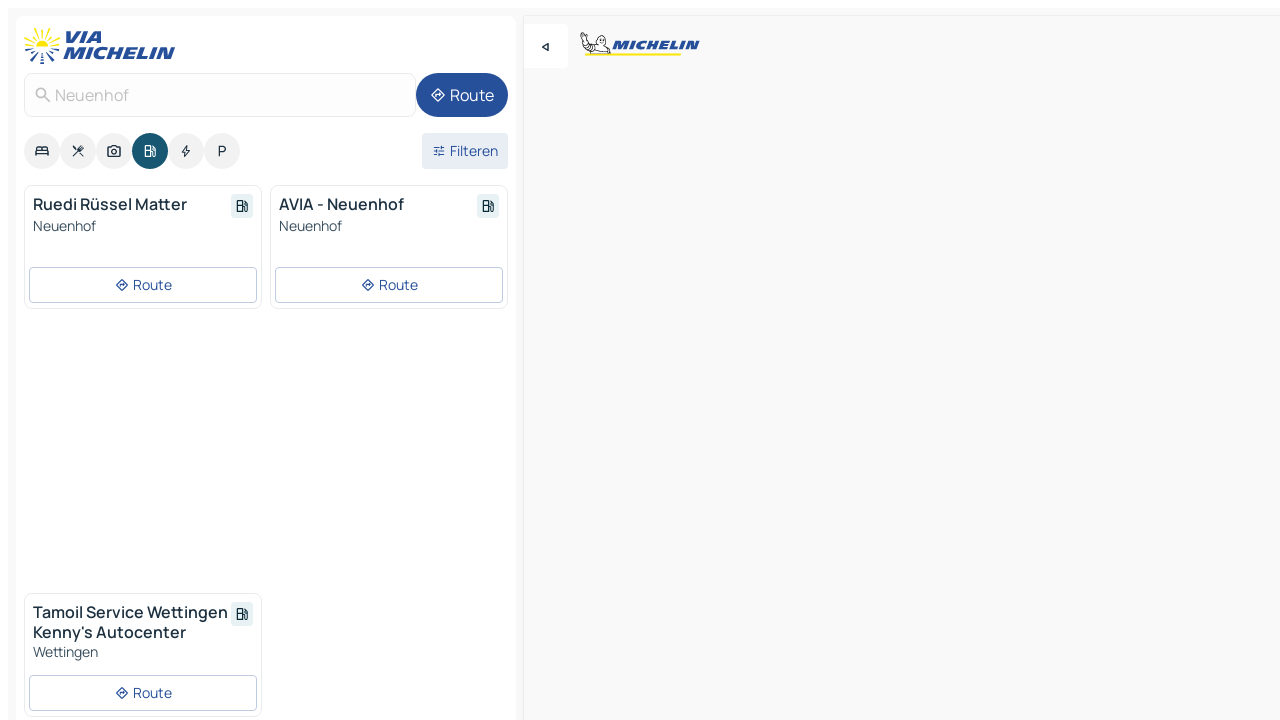

--- FILE ---
content_type: text/html
request_url: https://www.viamichelin.nl/kaarten-plattegronden/tankstations/zwitserland/aargau/baden/neuenhof-5432
body_size: 11870
content:
<!doctype html>
<html lang="nl">

<head>
	<meta charset="utf-8" />
	<meta name="viewport" content="width=device-width, initial-scale=1, maximum-scale=1, user-scalable=no" />
	<meta name="apple-itunes-app" content="app-id=443142682" />
	<!-- start app -->
	
		<link href="../../../../../_app/immutable/assets/vnd.D6Q4K2v3.css" rel="stylesheet">
		<link href="../../../../../_app/immutable/assets/lib.DTlNOyE0.css" rel="stylesheet">
		<link href="../../../../../_app/immutable/assets/vnd.CPv2F40A.css" rel="stylesheet">
		<link href="../../../../../_app/immutable/assets/0.CQs4aOKJ.css" rel="stylesheet">
		<link href="../../../../../_app/immutable/assets/2.DTvqgUuk.css" rel="stylesheet">
		<link href="../../../../../_app/immutable/assets/10.C0zcU66-.css" rel="stylesheet"><!--1xg1a3p--><!--[!--><!--]--> <!--[--><!--[--><link rel="preconnect" href="https://map7.viamichelin.com"/> <link rel="dns-prefetch" href="https://map7.viamichelin.com"/><link rel="preconnect" href="https://map8.viamichelin.com"/> <link rel="dns-prefetch" href="https://map8.viamichelin.com"/><link rel="preconnect" href="https://map9.viamichelin.com"/> <link rel="dns-prefetch" href="https://map9.viamichelin.com"/><link rel="preconnect" href="https://sdk.privacy-center.org"/> <link rel="dns-prefetch" href="https://sdk.privacy-center.org"/><!--]--><!--]--> <!--[--><!--[--><!--]--><!--]--> <meta name="description" content="Vind de tankstations Neuenhof. Zoek een tankstation en zie de exacte geolokalisatie op de ViaMichelin kaart."/> <meta property="og:type" content="website"/> <meta property="og:site_name" content="ViaMichelin"/> <!--[--><meta property="og:title" content="Tankstations Neuenhof - vind uw tankstation - ViaMichelin"/><!--]--> <!--[--><meta property="og:description" content="Vind de tankstations Neuenhof. Zoek een tankstation en zie de exacte geolokalisatie op de ViaMichelin kaart."/><!--]--> <!--[--><meta property="og:image" content="https://www.viamichelin.nl/_app/immutable/assets/logo-social.CPCa_Ogs.png"/><!--]--> <!--[!--><!--]--> <!--[--><link rel="alternate" href="https://www.viamichelin.at/karten-stadtplan/tankstellen/schweiz/aargau/baden/neuenhof-5432" hreflang="de-at"/><link rel="alternate" href="https://fr.viamichelin.be/cartes-plans/stations-service/suisse/argovie/baden/neuenhof-5432" hreflang="fr-be"/><link rel="alternate" href="https://nl.viamichelin.be/kaarten-plattegronden/tankstations/zwitserland/aargau/baden/neuenhof-5432" hreflang="nl-be"/><link rel="alternate" href="https://de.viamichelin.ch/karten-stadtplan/tankstellen/schweiz/aargau/baden/neuenhof-5432" hreflang="de-ch"/><link rel="alternate" href="https://fr.viamichelin.ch/cartes-plans/stations-service/suisse/argovie/baden/neuenhof-5432" hreflang="fr-ch"/><link rel="alternate" href="https://it.viamichelin.ch/mappe-piantine/stazioni-di-servizio/svizzera/argovia/baden/neuenhof-5432" hreflang="it-ch"/><link rel="alternate" href="https://www.viamichelin.com/maps/service-stations/switzerland/aargau/baden/neuenhof-5432" hreflang="en"/><link rel="alternate" href="https://www.viamichelin.de/karten-stadtplan/tankstellen/schweiz/aargau/baden/neuenhof-5432" hreflang="de"/><link rel="alternate" href="https://www.viamichelin.es/mapas-planos/estaciones-servicio/suiza/argovia/baden/neuenhof-5432" hreflang="es"/><link rel="alternate" href="https://www.viamichelin.fr/cartes-plans/stations-service/suisse/argovie/baden/neuenhof-5432" hreflang="fr"/><link rel="alternate" href="https://www.viamichelin.it/mappe-piantine/stazioni-di-servizio/svizzera/argovia/baden/neuenhof-5432" hreflang="it"/><link rel="alternate" href="https://www.viamichelin.ie/maps/service-stations/switzerland/aargau/baden/neuenhof-5432" hreflang="en-ie"/><link rel="alternate" href="https://www.viamichelin.pt/mapas-plantas/estacoes-servico/suica/argovia/baden/neuenhof-5432" hreflang="pt"/><link rel="alternate" href="https://www.viamichelin.co.uk/maps/service-stations/switzerland/aargau/baden/neuenhof-5432" hreflang="en-gb"/><!--]--> <!--[!--><!--]--><!----><title>Tankstations Neuenhof - vind uw tankstation - ViaMichelin</title>
	<!-- end app -->

	<meta name="google-site-verification" content="hHwVXejrnqrV8MDXsUGMikNBxcEE_t-WRv1_KzrNOI8" />

	<link rel="icon" href="../../../../../favicon.png" />

	<!-- Start Consent -->
	<script nonce="8Kt1k1dXEcm5aYmt3AX7HQ==" id="spcloader" async fetchpriority="high" type="text/javascript"
		src="https://sdk.privacy-center.org/a1a55c7f-7f45-4e4b-80ac-b48e44c2fe99/loader.js?target=www.viamichelin.nl"></script>
	<script nonce="8Kt1k1dXEcm5aYmt3AX7HQ==" type="text/javascript" async>
			window.didomiOnReady = window.didomiOnReady || [];
			window.didomiEventListeners = window.didomiEventListeners || [];

			window.didomiEventListeners.push(
				{
					event: "notice.shown",
					listener() {
						const $link = document.querySelector(
							".didomi-notice-view-partners-link-in-text"
						);
						if (!$link) {
							return;
						}
						$link.removeAttribute("href");
						$link.addEventListener("click", () => {
							Didomi.preferences.show("vendors");
						});
					},
				},
				{
					event: "notice.clickagree",
					listener() {
						window.postMessage({ type: 'didomi_clickagree'})
					}
				}
			);

			window.didomiConfig = {
				user: {
					bots: {
						consentRequired: false,
					},
				},
				preferences: {
					showWhenConsentIsMissing: false,
				},
			};

			window.gdprAppliesGlobally = true;
			// prettier-ignore
			!function(){function t(e){if(!window.frames[e]){if(document.body&&document.body.firstChild){let a=document.body,n=document.createElement("iframe");n.style.display="none",n.name=e,n.title=e,a.insertBefore(n,a.firstChild)}else setTimeout(function(){t(e)},5)}}function e(t,e,a,n,i){function r(t,a,n,r){if("function"!=typeof n)return;window[e]||(window[e]=[]);let s=!1;i&&(s=i(t,r,n)),s||window[e].push({command:t,version:a,callback:n,parameter:r})}function s(e){if(!window[t]||!0!==window[t].stub||!e.data)return;let i="string"==typeof e.data,r;try{r=i?JSON.parse(e.data):e.data}catch(s){return}if(r[a]){let f=r[a];window[t](f.command,f.version,function(t,a){let r={};r[n]={returnValue:t,success:a,callId:f.callId},e.source.postMessage(i?JSON.stringify(r):r,"*")},f.parameter)}}r.stub=!0,r.stubVersion=2,"function"!=typeof window[t]&&(window[t]=r,window.addEventListener?window.addEventListener("message",s,!1):window.attachEvent("onmessage",s))}e("__uspapi","__uspapiBuffer","__uspapiCall","__uspapiReturn"),t("__uspapiLocator"),e("__tcfapi","__tcfapiBuffr","__tcl","__tcfapiReturn"),t("__tcfapiLocator")}();
		</script>
	<!-- End Consent -->

	<!-- Start Google tag manager -->
	<script src="https://www.googletagmanager.com/gtag/js?id=G-G2H4FT3KMC" defer type="didomi/javascript"
		nonce="8Kt1k1dXEcm5aYmt3AX7HQ==" fetchpriority="low"></script>
	<script nonce="8Kt1k1dXEcm5aYmt3AX7HQ==" type="text/javascript" defer>
			window.dataLayer = window.dataLayer || [];
			function gtag() {
				dataLayer.push(arguments);
			}
			gtag('js', new Date());
			gtag('config', 'G-G2H4FT3KMC', { send_page_view: false });
		</script>
	<!-- End Google tag manager -->
</head>

<body data-sveltekit-preload-data="hover" class="text-body">
	<div style="display: contents"><!--[--><!--[--><!----><!--[--><!--]--> <!--[--><!----><div class="main-container bg-neutral-weak homepage svelte-9k52vj" style="--bottomsheet-height-offset: -100px;"><div class="map svelte-9k52vj"><div class="h-full w-full md:shadow-smooth-block md:relative svelte-839hsq" data-testid="map-container"><!--[!--><!--]--></div><!----> <!--[--><div class="absolute top-4 left-0 size-11 z-ontop hidden md:block"><button type="button" class="btn-filled-white btn-md rd-l-0 min-w-max"><!--[!--><!--[--><!----><span class="flex w-max size-3.5"><!--[--><!----><span class="icon-arrow-back-left inline-block"><!----></span><!----><!--]--><!----></span><!----><!--]--> <!--[!--><!--]--> <!--[!--><!--]--><!--]--> <!--[!--><!--]--></button><!----></div><!--]--> <img src="/_app/immutable/assets/vm-logo-bib-michelin.Dd_LzvJh.svg" alt="Michelin" class="absolute left-14 top-6 md:block hidden z-hover" height="24" width="120"/> <img height="32" width="126" src="/_app/immutable/assets/vm-logo-large.BEgj6SJ1.svg" alt="ViaMichelin" class="absolute-center-x top-2 md:hidden z-hover"/></div> <!--[!--><!--]--> <div class="slot-container md:p-2 md:pr-0 md:h-dvh printable svelte-9k52vj"><div class="md:overflow-hidden md:rd-2 md:h-dvh max-h-full printable"><div class="slot-wrapper h-full scrollbar-thin printable md:bg-neutral-weakest svelte-9k52vj"><!--[!--><!--]--> <!--[--><!----><!--[--><!----><!--[!--><!----><div class="translate-slide-offset md:block svelte-5lb488" style="--slide-offset: 0px;"><img src="/_app/immutable/assets/vm-logo-bib-michelin.Dd_LzvJh.svg" alt="Michelin" class="absolute top-[var(--top)] right-[var(--right)] md:hidden" style="--top: -24px; --right: 8px;" height="24" width="120"/> <div><div><div class="searchtools w-full md:flex md:flex-wrap md:gap-4 md:bg-transparent md:px-2 md:pt-2 svelte-1kj4v11" data-testid="map-search-panel"><!--[!--><!--]--> <!--[!--><div class="hidden md:block w-full"><header role="banner" class="flex items-center w-full py-1 justify-between md:py-0"><!--[!--><!--[--><a href="../../../../../" class="block py-1 pr-2 shrink-0" aria-label="Terug naar de startpagina" data-sveltekit-preload-data="tap"><img class="h-9 cover-left" src="/_app/immutable/assets/vm-logo-large.BEgj6SJ1.svg" alt="ViaMichelin" width="152" height="36"/></a><!--]--><!--]--> <!--[!--><!--[!--><!--]--><!--]--></header><!----></div><!--]--> <div class="flex gap-2 w-full md:p-0 md:bg-transparent border-coloredneutral-weakest rounded-full p-2"><div class="search relative w-full min-w-0  svelte-oeoh2d"><label for="address-search" class="text-sm"> <span class="input-container flex items-center p-2 w-full text-5 gap-1 rd-2 relative b-solid b-0.5 border-coloredneutral-weakest element-disabled bg-neutral-soft text-neutral svelte-xzp1b6"><!--[--><!----><span class="icon-search inline-block w-5 "><!----></span><!----><!--]--> <input type="text" id="address-search" class="input min-w-0 text-md text-coloredneutral b-0 flex-grow bg-transparent placeholder:text-neutral disabled:text-neutral svelte-xzp1b6" placeholder="Waar gaan we heen?" aria-label="Waar gaan we heen?" disabled autocomplete="off" value="Neuenhof"/> <!--[!--><!--]--> <!--[!--><!--]--></span></label><!----> <ul class="results rd-2 absolute z-hover w-full m-0 mt-1 p-0 shadow-smooth-bottom-2 bg-neutral-weakest text-coloredneutral text-md svelte-oeoh2d" role="listbox" aria-label="Zoekresultaten"><!--[!--><!--]--><!----> <!--[!--><!--]--><!----> <!--[!--><!--[!--><!--]--><!--]--><!----></ul></div><!----> <!--[--><button type="button" aria-label="Route" class="btn-filled-primary btn-md z-infront rounded-full min-w-max"><!--[!--><!--[--><!----><span class="flex w-max"><!--[--><!----><span class="icon-directions inline-block"><!----></span><!----><!--]--><!----></span><!----><!--]--> <!--[--><span class="ml-1">Route</span><!--]--> <!--[!--><!--]--><!--]--> <!--[!--><!--]--></button><!--]--></div></div></div><!----></div></div> <div class="poi-container relative z-1 md:block bg-neutral-weakest md:bg-transparent block svelte-5lb488"><button type="button" class="handle relative w-full p-4 rd-2 b-0 grid place-items-center bg-transparent md:hidden" aria-label="Open het paneel" style="height: 40px;"><span class="rd-2 w-20 h-2 bg-base-15"></span></button><!----> <div class="mt-4"><div class="mb-2 px-2"><div class="flex justify-between flex-nowrap flex-row-reverse"><div class="grow-3 order-2"><div class="flex gap-1 flex-wrap" role="listbox" aria-multiselectable="true" aria-orientation="horizontal" aria-label="Bezienswaardigheden"><!--[--><!--[!--><button type="button" role="option" title="Zoek op Accommodatie" aria-selected="false" aria-label="Zoek op Accommodatie" class="whitespace-nowrap flex justify-center items-center text-md gap-1 b-0 cursor-pointer rounded-full p-2.5 bg-neutral-soft hover:bg-coloredneutral-weak text-coloredneutral svelte-f2zwv4 aspect-ratio-1"><!--[!--><!--[--><!----><span class="flex w-max"><!--[--><!----><span class="icon-hotel inline-block"><!----></span><!----><!--]--><!----></span><!----><!--]--> <!--[!--><!--]--> <!--[!--><!--]--><!--]--></button><!--]--><!--[!--><button type="button" role="option" title="Zoek op Restaurants" aria-selected="false" aria-label="Zoek op Restaurants" class="whitespace-nowrap flex justify-center items-center text-md gap-1 b-0 cursor-pointer rounded-full p-2.5 bg-neutral-soft hover:bg-coloredneutral-weak text-coloredneutral svelte-f2zwv4 aspect-ratio-1"><!--[!--><!--[--><!----><span class="flex w-max"><!--[--><!----><span class="icon-restaurant inline-block"><!----></span><!----><!--]--><!----></span><!----><!--]--> <!--[!--><!--]--> <!--[!--><!--]--><!--]--></button><!--]--><!--[!--><button type="button" role="option" title="Zoek op Toerisme" aria-selected="false" aria-label="Zoek op Toerisme" class="whitespace-nowrap flex justify-center items-center text-md gap-1 b-0 cursor-pointer rounded-full p-2.5 bg-neutral-soft hover:bg-coloredneutral-weak text-coloredneutral svelte-f2zwv4 aspect-ratio-1"><!--[!--><!--[--><!----><span class="flex w-max"><!--[--><!----><span class="icon-tourism inline-block"><!----></span><!----><!--]--><!----></span><!----><!--]--> <!--[!--><!--]--> <!--[!--><!--]--><!--]--></button><!--]--><!--[!--><button type="button" role="option" title="Zoek op Tankstations" aria-selected="true" aria-label="Zoek op Tankstations" class="whitespace-nowrap flex justify-center items-center text-md gap-1 b-0 cursor-pointer rounded-full p-2.5 bg-fuel text-neutral-weakest hover:bg-fuel-soft svelte-f2zwv4 aspect-ratio-1"><!--[!--><!--[--><!----><span class="flex w-max"><!--[--><!----><span class="icon-energy-pump inline-block"><!----></span><!----><!--]--><!----></span><!----><!--]--> <!--[!--><!--]--> <!--[!--><!--]--><!--]--></button><!--]--><!--[!--><button type="button" role="option" title="Zoek op Auto-laadpunten" aria-selected="false" aria-label="Zoek op Auto-laadpunten" class="whitespace-nowrap flex justify-center items-center text-md gap-1 b-0 cursor-pointer rounded-full p-2.5 bg-neutral-soft hover:bg-coloredneutral-weak text-coloredneutral svelte-f2zwv4 aspect-ratio-1"><!--[!--><!--[--><!----><span class="flex w-max"><!--[--><!----><span class="icon-flash inline-block"><!----></span><!----><!--]--><!----></span><!----><!--]--> <!--[!--><!--]--> <!--[!--><!--]--><!--]--></button><!--]--><!--[!--><button type="button" role="option" title="Zoek op Parkings" aria-selected="false" aria-label="Zoek op Parkings" class="whitespace-nowrap flex justify-center items-center text-md gap-1 b-0 cursor-pointer rounded-full p-2.5 bg-neutral-soft hover:bg-coloredneutral-weak text-coloredneutral svelte-f2zwv4 aspect-ratio-1"><!--[!--><!--[--><!----><span class="flex w-max"><!--[--><!----><span class="icon-parking inline-block"><!----></span><!----><!--]--><!----></span><!----><!--]--> <!--[!--><!--]--> <!--[!--><!--]--><!--]--></button><!--]--><!--]--></div><!----></div> <!--[--><div class="ml-2 relative order-1"><button type="button" aria-label="Open filters" class="btn-filled-light btn-sm relative filter-button min-w-max"><!--[!--><!--[--><!----><span class="flex w-max"><!--[--><!----><span class="icon-tune inline-block"><!----></span><!----><!--]--><!----></span><!----><!--]--> <!--[--><span class="ml-1">Filteren</span><!--]--> <!--[!--><!--]--><!--]--> <!--[--><!--[!--><!--]--><!----><!--]--></button><!----></div><!--]--></div> <div class="date-range-picker-container min-w-0 w-full order--1 mt-2"><div class="flex items-start gap-2"><!--[!--><!--]--></div></div></div><!----> <!--[!--><!--]--> <!--[--><ul data-testid="poilist" class="container m-0 px-2 grid svelte-1qh5ik5"><!--[!--><!--[--><!--[!--><!--[!--><!----><!--[--><!----><li data-testid="poi-card-0" data-category="energy" class="poi-card xs grid text-body border-coloredneutral-weakest bg-neutral-weakest hover:border-transparent border-1 border-solid rd-2 relative with-shadow vertical svelte-1ci3g67" role="none"><a href="?bounds=8.3044389~47.42767~8.346156~47.4598757&amp;itinerary=&amp;poiCategories=8&amp;selectedAddress=%7B%22address%22%3A%22Neuenhof%22%2C%22city%22%3A%22Neuenhof%22%2C%22coordinates%22%3A%7B%22lat%22%3A47.4453032%2C%22lng%22%3A8.3318917%7D%2C%22countryCode%22%3A%22CHE%22%2C%22region%22%3A%22Aargau%22%2C%22zipCode%22%3A%225432%22%2C%22entityType%22%3A%22CITY%22%2C%22boundsSync%22%3Atrue%7D&amp;selectedPoi=23195911~SERVICE_GAS_STATION&amp;withCaravan=false" class="decoration-none flex flex-col " data-sveltekit-preload-data="tap"><!--[!--><!--]--> <div class="pt-2 px-2 pb-0 grid h-max"><!--[--><!--[--><!--[--><div class="inline-flex justify-between w-full min-w-0 text-body text-md font-600 gap-x-0.5 text-coloredneutral"><span data-testid="card-title" class="pb-0.5 clamp-lines-2">Ruedi Rüssel Matter</span> <!--[--><div class="flex items-center justify-center w-max shrink-0  rd-1 p-0.75 bg-fuel-weakest text-fuel-strongest h-6 w-6 undefined svelte-snfjjm"><!--[!--><!--[!--><!--[!--><!--]--> <!--[!--><!--]--> <!--[--><!----><div class="flex w-max"><!--[--><!----><div class="icon-energy-pump inline-block"><!----></div><!----><!--]--><!----></div><!----><!--]--><!--]--><!--]--></div><!--]--></div><!--]--><!--]--> <!--[!--><!--]--> <!--[--><span class="truncate font-400 text-sm text-coloredneutral-soft p-be-1px">Neuenhof</span><!--]--> <!--[!--><!--]--> <!--[--><div data-testid="gas-station-fragment" class="grid gap-y-1 text-body text-coloredneutral-soft p-0 pt-1"><!--[--><ul class="grid gap-y-1 text-body text-sm text-coloredneutral-soft p-0"><!--[--><!--]--></ul><!--]--> <!--[!--><!--]--> <!--[!--><!--]--></div><!--]--> <!--[!--><!--]--> <!--[!--><!--]--><!--]--></div><!----></a> <div class="button-wrapper p-1 p-bs-3px"><!--[!--><!--[!--><!--[!--><button type="button" class="btn-outline-light btn-sm w-full overflow-hidden"><!--[!--><!--[--><!----><span class="flex w-max"><!--[--><!----><span class="icon-directions inline-block"><!----></span><!----><!--]--><!----></span><!----><!--]--> <!--[--><span class="ml-1 undefined text-wrap-balance">Route</span><!--]--> <!--[!--><!--]--><!--]--> <!--[!--><!--]--></button><!--]--><!--]--><!--]--></div><!----><!----></li><!----><!--]--><!----><!--]--><!--]--><!--[!--><!--[!--><!----><!--[--><!----><li data-testid="poi-card-1" data-category="energy" class="poi-card xs grid text-body border-coloredneutral-weakest bg-neutral-weakest hover:border-transparent border-1 border-solid rd-2 relative with-shadow vertical svelte-1ci3g67" role="none"><a href="?bounds=8.3044389~47.42767~8.346156~47.4598757&amp;itinerary=&amp;poiCategories=8&amp;selectedAddress=%7B%22address%22%3A%22Neuenhof%22%2C%22city%22%3A%22Neuenhof%22%2C%22coordinates%22%3A%7B%22lat%22%3A47.4453032%2C%22lng%22%3A8.3318917%7D%2C%22countryCode%22%3A%22CHE%22%2C%22region%22%3A%22Aargau%22%2C%22zipCode%22%3A%225432%22%2C%22entityType%22%3A%22CITY%22%2C%22boundsSync%22%3Atrue%7D&amp;selectedPoi=655644~SERVICE_GAS_STATION&amp;withCaravan=false" class="decoration-none flex flex-col " data-sveltekit-preload-data="tap"><!--[!--><!--]--> <div class="pt-2 px-2 pb-0 grid h-max"><!--[--><!--[--><!--[--><div class="inline-flex justify-between w-full min-w-0 text-body text-md font-600 gap-x-0.5 text-coloredneutral"><span data-testid="card-title" class="pb-0.5 clamp-lines-2">AVIA - Neuenhof</span> <!--[--><div class="flex items-center justify-center w-max shrink-0  rd-1 p-0.75 bg-fuel-weakest text-fuel-strongest h-6 w-6 undefined svelte-snfjjm"><!--[!--><!--[!--><!--[!--><!--]--> <!--[!--><!--]--> <!--[--><!----><div class="flex w-max"><!--[--><!----><div class="icon-energy-pump inline-block"><!----></div><!----><!--]--><!----></div><!----><!--]--><!--]--><!--]--></div><!--]--></div><!--]--><!--]--> <!--[!--><!--]--> <!--[--><span class="truncate font-400 text-sm text-coloredneutral-soft p-be-1px">Neuenhof</span><!--]--> <!--[!--><!--]--> <!--[--><div data-testid="gas-station-fragment" class="grid gap-y-1 text-body text-coloredneutral-soft p-0 pt-1"><!--[--><ul class="grid gap-y-1 text-body text-sm text-coloredneutral-soft p-0"><!--[--><!--]--></ul><!--]--> <!--[!--><!--]--> <!--[!--><!--]--></div><!--]--> <!--[!--><!--]--> <!--[!--><!--]--><!--]--></div><!----></a> <div class="button-wrapper p-1 p-bs-3px"><!--[!--><!--[!--><!--[!--><button type="button" class="btn-outline-light btn-sm w-full overflow-hidden"><!--[!--><!--[--><!----><span class="flex w-max"><!--[--><!----><span class="icon-directions inline-block"><!----></span><!----><!--]--><!----></span><!----><!--]--> <!--[--><span class="ml-1 undefined text-wrap-balance">Route</span><!--]--> <!--[!--><!--]--><!--]--> <!--[!--><!--]--></button><!--]--><!--]--><!--]--></div><!----><!----></li><!----><!--]--><!----><!--]--><!--]--><!--[--><li class="flex justify-center ad"><!----><div class="flex items-center justify-center relative h-70 w-75"><!----><div id="div-gpt-ad-mpu_haut" class="ad size-full max-h-[var(--height)] max-w-[var(--width)] overflow-hidden md:max-h-[var(--md-height)] md:max-w-[var(--md-width)] div-gpt-ad-mpu_haut svelte-15hg1g9" style=" --width:300px; --height:250px; --md-width:300px; --md-height:250px; " data-testid="ad-poi-list"></div><!----><!----></div><!----></li><!--]--><!--[!--><!--[!--><!----><!--[--><!----><li data-testid="poi-card-3" data-category="energy" class="poi-card xs grid text-body border-coloredneutral-weakest bg-neutral-weakest hover:border-transparent border-1 border-solid rd-2 relative with-shadow vertical svelte-1ci3g67" role="none"><a href="?bounds=8.3044389~47.42767~8.346156~47.4598757&amp;itinerary=&amp;poiCategories=8&amp;selectedAddress=%7B%22address%22%3A%22Neuenhof%22%2C%22city%22%3A%22Neuenhof%22%2C%22coordinates%22%3A%7B%22lat%22%3A47.4453032%2C%22lng%22%3A8.3318917%7D%2C%22countryCode%22%3A%22CHE%22%2C%22region%22%3A%22Aargau%22%2C%22zipCode%22%3A%225432%22%2C%22entityType%22%3A%22CITY%22%2C%22boundsSync%22%3Atrue%7D&amp;selectedPoi=656687~SERVICE_GAS_STATION&amp;withCaravan=false" class="decoration-none flex flex-col " data-sveltekit-preload-data="tap"><!--[!--><!--]--> <div class="pt-2 px-2 pb-0 grid h-max"><!--[--><!--[--><!--[--><div class="inline-flex justify-between w-full min-w-0 text-body text-md font-600 gap-x-0.5 text-coloredneutral"><span data-testid="card-title" class="pb-0.5 clamp-lines-2">Tamoil Service Wettingen Kenny's Autocenter</span> <!--[--><div class="flex items-center justify-center w-max shrink-0  rd-1 p-0.75 bg-fuel-weakest text-fuel-strongest h-6 w-6 undefined svelte-snfjjm"><!--[!--><!--[!--><!--[!--><!--]--> <!--[!--><!--]--> <!--[--><!----><div class="flex w-max"><!--[--><!----><div class="icon-energy-pump inline-block"><!----></div><!----><!--]--><!----></div><!----><!--]--><!--]--><!--]--></div><!--]--></div><!--]--><!--]--> <!--[!--><!--]--> <!--[--><span class="truncate font-400 text-sm text-coloredneutral-soft p-be-1px">Wettingen</span><!--]--> <!--[!--><!--]--> <!--[--><div data-testid="gas-station-fragment" class="grid gap-y-1 text-body text-coloredneutral-soft p-0 pt-1"><!--[--><ul class="grid gap-y-1 text-body text-sm text-coloredneutral-soft p-0"><!--[--><!--]--></ul><!--]--> <!--[!--><!--]--> <!--[!--><!--]--></div><!--]--> <!--[!--><!--]--> <!--[!--><!--]--><!--]--></div><!----></a> <div class="button-wrapper p-1 p-bs-3px"><!--[!--><!--[!--><!--[!--><button type="button" class="btn-outline-light btn-sm w-full overflow-hidden"><!--[!--><!--[--><!----><span class="flex w-max"><!--[--><!----><span class="icon-directions inline-block"><!----></span><!----><!--]--><!----></span><!----><!--]--> <!--[--><span class="ml-1 undefined text-wrap-balance">Route</span><!--]--> <!--[!--><!--]--><!--]--> <!--[!--><!--]--></button><!--]--><!--]--><!--]--></div><!----><!----></li><!----><!--]--><!----><!--]--><!--]--><!--]--><!--]--></ul><!--]--><!----> <!--[!--><!--]--></div> <!--[!--><!--]--> <!--[!--><!--]--> <!--[--><!--[!--><!--]--><!--]--> <footer role="contentinfo" data-sveltekit-preload-data="tap" class="bg-neutral-weakest flex flex-col gap-6 p-2 pb-0  svelte-1b4fnhr"><div class="flex flex-col gap-4 "><div class="flex justify-between"><img src="/_app/immutable/assets/vm-logo-bib-michelin.Dd_LzvJh.svg" alt="Michelin" height="24" width="120"/> <button type="button" class="btn-outline-primary btn-md min-w-max"><!--[!--><!--[--><!----><span class="flex w-max"><!--[--><!----><span class="icon-flag-nl inline-block"><!----></span><!----><!--]--><!----></span><!----><!--]--> <!--[--><span class="ml-1">Nederlands</span><!--]--> <!--[!--><!--]--><!--]--> <!--[!--><!--]--></button><!----></div> <div class="flex flex-col md:flex-row md:flex-wrap gap-4"><!--[!--><!--]--> <a href="https://www.viamichelin.com/magazine/?utm_source=viamichelin_web&amp;utm_medium=browse_button" class="min-w-max btn-filled-light btn-md svelte-1b8k1k" rel="external noopener" target="_blank"><!--[!--><!--[--><!----><div class="flex w-max"><!--[--><!----><div class="icon-menu-book inline-block"><!----></div><!----><!--]--><!----></div><!----><!--]--> <!--[--><span class="px-1">Bladeren op ViaMichelin Magazine</span><!--]--> <!--[!--><!--]--><!--]--></a><!----></div></div> <!--[!--><!--]--> <!--[!--><!--]--><!----> <!--[--><!--[--><ol itemscope="" itemtype="http://schema.org/BreadcrumbList" class="breadcrumbs flex flex-wrap p-0 items-center whitespace-nowrap svelte-qo6nxf"><li itemprop="itemListElement" itemtype="http://schema.org/ListItem" itemscope="" class="svelte-qo6nxf"><a href="/" class="link inline svelte-1b8k1k" itemprop="item"><!--[--><span itemprop="name">Home</span><!----><!--]--></a><!----> <meta itemprop="position" content="0"/></li> <!--[--><!--[--><li itemprop="itemListElement" itemtype="http://schema.org/ListItem" itemscope="" class="svelte-qo6nxf"><!--[--><a href="/" class="link inline svelte-1b8k1k" itemprop="item" data-sveltekit-preload-data="off"><!--[--><span itemprop="name">Kaarten</span><!----><!--]--></a><!--]--> <meta itemprop="position" content="1"/></li><!--]--><!--[--><li itemprop="itemListElement" itemtype="http://schema.org/ListItem" itemscope="" class="svelte-qo6nxf"><!--[--><a href="/kaarten-plattegronden/tankstations" class="link inline svelte-1b8k1k" itemprop="item" data-sveltekit-preload-data="off"><!--[--><span itemprop="name">Tankstations</span><!----><!--]--></a><!--]--> <meta itemprop="position" content="2"/></li><!--]--><!--[--><li itemprop="itemListElement" itemtype="http://schema.org/ListItem" itemscope="" class="svelte-qo6nxf"><!--[--><a href="/kaarten-plattegronden/tankstations/zwitserland" class="link inline svelte-1b8k1k" itemprop="item" data-sveltekit-preload-data="off"><!--[--><span itemprop="name">Zwitserland</span><!----><!--]--></a><!--]--> <meta itemprop="position" content="3"/></li><!--]--><!--[--><li itemprop="itemListElement" itemtype="http://schema.org/ListItem" itemscope="" class="svelte-qo6nxf"><!--[--><a href="/kaarten-plattegronden/tankstations/zwitserland/aargau" class="link inline svelte-1b8k1k" itemprop="item" data-sveltekit-preload-data="off"><!--[--><span itemprop="name">Aargau</span><!----><!--]--></a><!--]--> <meta itemprop="position" content="4"/></li><!--]--><!--[--><li itemprop="itemListElement" itemtype="http://schema.org/ListItem" itemscope="" class="svelte-qo6nxf"><!--[--><a href="/kaarten-plattegronden/tankstations/zwitserland/aargau/baden" class="link inline svelte-1b8k1k" itemprop="item" data-sveltekit-preload-data="off"><!--[--><span itemprop="name">Baden</span><!----><!--]--></a><!--]--> <meta itemprop="position" content="5"/></li><!--]--><!--[--><li itemprop="itemListElement" itemtype="http://schema.org/ListItem" itemscope="" class="svelte-qo6nxf"><!--[!--><span itemprop="name" class="text-md text-neutral-strongest">Neuenhof</span><!--]--> <meta itemprop="position" content="6"/></li><!--]--><!--]--></ol><!--]--> <!--[--><h1 class="text-md font-medium">Tankstations Neuenhof - vind uw tankstation - ViaMichelin</h1><!--]--> <!--[--><!--[!--><p class="description">Vind de tankstations Neuenhof. Zoek een tankstation en zie de exacte geolokalisatie op de ViaMichelin kaart.</p><!--]--><!--]--> <!--[!--><!--]--> <!--[--><section class="flex flex-col gap-0 p-0 m-0"><!--[--><h2 class="border-b-1 border-b-solid text-coloredneutral-soft text-bold text-md m-0" data-testid="seo-footer-link-block-title"><button type="button" class="btn-ghost-primary btn-md w-full justify-between min-w-max"><!--[!--><!--[!--><!--]--> <!--[--><span class="mr-1">Neuenhof</span><!--]--> <!--[--><!----><span class="flex w-max"><!--[--><!----><span class="icon-chevron-right inline-block"><!----></span><!----><!--]--><!----></span><!----><!--]--><!--]--> <!--[!--><!--]--></button><!----></h2> <ul data-testid="seo-footer-link-block-list" class="svelte-1ba0xl7"><!--[--><li><a href="/kaarten-plattegronden/zwitserland/aargau/baden/neuenhof-5432" class="min-w-max link flex justify-start svelte-1b8k1k"><!--[!--><!--[!--><!--]--> <!--[--><span class="px-1">Neuenhof Kaarten</span><!--]--> <!--[!--><!--]--><!--]--></a><!----></li><li><a href="/kaarten-plattegronden/verkeer/zwitserland/aargau/baden/neuenhof-5432" class="min-w-max link flex justify-start svelte-1b8k1k"><!--[!--><!--[!--><!--]--> <!--[--><span class="px-1">Neuenhof Verkeer</span><!--]--> <!--[!--><!--]--><!--]--></a><!----></li><li><a href="/kaarten-plattegronden/hotels/zwitserland/aargau/baden/neuenhof-5432" class="min-w-max link flex justify-start svelte-1b8k1k"><!--[!--><!--[!--><!--]--> <!--[--><span class="px-1">Neuenhof Hotels</span><!--]--> <!--[!--><!--]--><!--]--></a><!----></li><li><a href="/kaarten-plattegronden/restaurants/zwitserland/aargau/baden/neuenhof-5432" class="min-w-max link flex justify-start svelte-1b8k1k"><!--[!--><!--[!--><!--]--> <!--[--><span class="px-1">Neuenhof Restaurants</span><!--]--> <!--[!--><!--]--><!--]--></a><!----></li><li><a href="/kaarten-plattegronden/toeristische-bezienswaardigheden/zwitserland/aargau/baden/neuenhof-5432" class="min-w-max link flex justify-start svelte-1b8k1k"><!--[!--><!--[!--><!--]--> <!--[--><span class="px-1">Neuenhof Toeristische-Bezienswaardigheden</span><!--]--> <!--[!--><!--]--><!--]--></a><!----></li><li><a href="/kaarten-plattegronden/tankstations/zwitserland/aargau/baden/neuenhof-5432" class="min-w-max link flex justify-start svelte-1b8k1k"><!--[!--><!--[!--><!--]--> <!--[--><span class="px-1">Neuenhof Tankstations</span><!--]--> <!--[!--><!--]--><!--]--></a><!----></li><li><a href="/kaarten-plattegronden/parkings/zwitserland/aargau/baden/neuenhof-5432" class="min-w-max link flex justify-start svelte-1b8k1k"><!--[!--><!--[!--><!--]--> <!--[--><span class="px-1">Neuenhof Parkings</span><!--]--> <!--[!--><!--]--><!--]--></a><!----></li><!--]--></ul><!--]--> <!--[--><h2 class="border-b-1 border-b-solid text-coloredneutral-soft text-bold text-md m-0" data-testid="seo-footer-link-block-title"><button type="button" class="btn-ghost-primary btn-md w-full justify-between min-w-max"><!--[!--><!--[!--><!--]--> <!--[--><span class="mr-1">Routes</span><!--]--> <!--[--><!----><span class="flex w-max"><!--[--><!----><span class="icon-chevron-right inline-block"><!----></span><!----><!--]--><!----></span><!----><!--]--><!--]--> <!--[!--><!--]--></button><!----></h2> <ul data-testid="seo-footer-link-block-list" class="svelte-1ba0xl7"><!--[--><li><a href="/routes/resultaten/neuenhof-5432-baden-aargau-zwitserland-to-zurich-8001-zurich-zurich-zwitserland" class="min-w-max link flex justify-start svelte-1b8k1k"><!--[!--><!--[!--><!--]--> <!--[--><span class="px-1">Routes Neuenhof - Zürich</span><!--]--> <!--[!--><!--]--><!--]--></a><!----></li><li><a href="/routes/resultaten/neuenhof-5432-baden-aargau-zwitserland-to-baden-5400-baden-aargau-zwitserland" class="min-w-max link flex justify-start svelte-1b8k1k"><!--[!--><!--[!--><!--]--> <!--[--><span class="px-1">Routes Neuenhof - Baden</span><!--]--> <!--[!--><!--]--><!--]--></a><!----></li><li><a href="/routes/resultaten/neuenhof-5432-baden-aargau-zwitserland-to-dietikon-8953-dietikon-zurich-zwitserland" class="min-w-max link flex justify-start svelte-1b8k1k"><!--[!--><!--[!--><!--]--> <!--[--><span class="px-1">Routes Neuenhof - Dietikon</span><!--]--> <!--[!--><!--]--><!--]--></a><!----></li><li><a href="/routes/resultaten/neuenhof-5432-baden-aargau-zwitserland-to-dielsdorf-8157-dielsdorf-zurich-zwitserland" class="min-w-max link flex justify-start svelte-1b8k1k"><!--[!--><!--[!--><!--]--> <!--[--><span class="px-1">Routes Neuenhof - Dielsdorf</span><!--]--> <!--[!--><!--]--><!--]--></a><!----></li><li><a href="/routes/resultaten/neuenhof-5432-baden-aargau-zwitserland-to-brugg-5200-brugg-aargau-zwitserland" class="min-w-max link flex justify-start svelte-1b8k1k"><!--[!--><!--[!--><!--]--> <!--[--><span class="px-1">Routes Neuenhof - Brugg</span><!--]--> <!--[!--><!--]--><!--]--></a><!----></li><li><a href="/routes/resultaten/neuenhof-5432-baden-aargau-zwitserland-to-bremgarten_(aargau)-5620-bremgarten-aargau-zwitserland" class="min-w-max link flex justify-start svelte-1b8k1k"><!--[!--><!--[!--><!--]--> <!--[--><span class="px-1">Routes Neuenhof - Bremgarten (Aargau)</span><!--]--> <!--[!--><!--]--><!--]--></a><!----></li><li><a href="/routes/resultaten/neuenhof-5432-baden-aargau-zwitserland-to-lenzburg-5600-lenzburg-aargau-zwitserland" class="min-w-max link flex justify-start svelte-1b8k1k"><!--[!--><!--[!--><!--]--> <!--[--><span class="px-1">Routes Neuenhof - Lenzburg</span><!--]--> <!--[!--><!--]--><!--]--></a><!----></li><li><a href="/routes/resultaten/neuenhof-5432-baden-aargau-zwitserland-to-bad_zurzach-5330-zurzach-aargau-zwitserland" class="min-w-max link flex justify-start svelte-1b8k1k"><!--[!--><!--[!--><!--]--> <!--[--><span class="px-1">Routes Neuenhof - Bad Zurzach</span><!--]--> <!--[!--><!--]--><!--]--></a><!----></li><li><a href="/routes/resultaten/neuenhof-5432-baden-aargau-zwitserland-to-bulach-8180-bulach-zurich-zwitserland" class="min-w-max link flex justify-start svelte-1b8k1k"><!--[!--><!--[!--><!--]--> <!--[--><span class="px-1">Routes Neuenhof - Bülach</span><!--]--> <!--[!--><!--]--><!--]--></a><!----></li><li><a href="/routes/resultaten/neuenhof-5432-baden-aargau-zwitserland-to-muri_(aargau)-5630-muri-aargau-zwitserland" class="min-w-max link flex justify-start svelte-1b8k1k"><!--[!--><!--[!--><!--]--> <!--[--><span class="px-1">Routes Neuenhof - Muri (Aargau)</span><!--]--> <!--[!--><!--]--><!--]--></a><!----></li><li><a href="/routes/resultaten/neuenhof-5432-baden-aargau-zwitserland-to-wettingen-5430-baden-aargau-zwitserland" class="min-w-max link flex justify-start svelte-1b8k1k"><!--[!--><!--[!--><!--]--> <!--[--><span class="px-1">Routes Neuenhof - Wettingen</span><!--]--> <!--[!--><!--]--><!--]--></a><!----></li><li><a href="/routes/resultaten/neuenhof-5432-baden-aargau-zwitserland-to-regensdorf-8105-dielsdorf-zurich-zwitserland" class="min-w-max link flex justify-start svelte-1b8k1k"><!--[!--><!--[!--><!--]--> <!--[--><span class="px-1">Routes Neuenhof - Regensdorf</span><!--]--> <!--[!--><!--]--><!--]--></a><!----></li><li><a href="/routes/resultaten/neuenhof-5432-baden-aargau-zwitserland-to-schlieren-8902-dietikon-zurich-zwitserland" class="min-w-max link flex justify-start svelte-1b8k1k"><!--[!--><!--[!--><!--]--> <!--[--><span class="px-1">Routes Neuenhof - Schlieren</span><!--]--> <!--[!--><!--]--><!--]--></a><!----></li><li><a href="/routes/resultaten/neuenhof-5432-baden-aargau-zwitserland-to-wohlen_(aargau)-5610-bremgarten-aargau-zwitserland" class="min-w-max link flex justify-start svelte-1b8k1k"><!--[!--><!--[!--><!--]--> <!--[--><span class="px-1">Routes Neuenhof - Wohlen (Aargau)</span><!--]--> <!--[!--><!--]--><!--]--></a><!----></li><li><a href="/routes/resultaten/neuenhof-5432-baden-aargau-zwitserland-to-opfikon-8052-bulach-zurich-zwitserland" class="min-w-max link flex justify-start svelte-1b8k1k"><!--[!--><!--[!--><!--]--> <!--[--><span class="px-1">Routes Neuenhof - Opfikon</span><!--]--> <!--[!--><!--]--><!--]--></a><!----></li><li><a href="/routes/resultaten/neuenhof-5432-baden-aargau-zwitserland-to-kloten-8302-bulach-zurich-zwitserland" class="min-w-max link flex justify-start svelte-1b8k1k"><!--[!--><!--[!--><!--]--> <!--[--><span class="px-1">Routes Neuenhof - Kloten</span><!--]--> <!--[!--><!--]--><!--]--></a><!----></li><li><a href="/routes/resultaten/neuenhof-5432-baden-aargau-zwitserland-to-wurenlos-5436-baden-aargau-zwitserland" class="min-w-max link flex justify-start svelte-1b8k1k"><!--[!--><!--[!--><!--]--> <!--[--><span class="px-1">Routes Neuenhof - Würenlos</span><!--]--> <!--[!--><!--]--><!--]--></a><!----></li><li><a href="/routes/resultaten/neuenhof-5432-baden-aargau-zwitserland-to-fislisbach-5442-baden-aargau-zwitserland" class="min-w-max link flex justify-start svelte-1b8k1k"><!--[!--><!--[!--><!--]--> <!--[--><span class="px-1">Routes Neuenhof - Fislisbach</span><!--]--> <!--[!--><!--]--><!--]--></a><!----></li><li><a href="/routes/resultaten/neuenhof-5432-baden-aargau-zwitserland-to-oberrohrdorf-5443-baden-aargau-zwitserland" class="min-w-max link flex justify-start svelte-1b8k1k"><!--[!--><!--[!--><!--]--> <!--[--><span class="px-1">Routes Neuenhof - Oberrohrdorf</span><!--]--> <!--[!--><!--]--><!--]--></a><!----></li><li><a href="/routes/resultaten/neuenhof-5432-baden-aargau-zwitserland-to-ennetbaden-5408-baden-aargau-zwitserland" class="min-w-max link flex justify-start svelte-1b8k1k"><!--[!--><!--[!--><!--]--> <!--[--><span class="px-1">Routes Neuenhof - Ennetbaden</span><!--]--> <!--[!--><!--]--><!--]--></a><!----></li><!--]--></ul><!--]--> <!--[--><!--[--><h2 class="border-b-1 border-b-solid text-coloredneutral-soft text-bold text-md m-0" data-testid="seo-footer-link-block-title"><button type="button" class="btn-ghost-primary btn-md w-full justify-between min-w-max"><!--[!--><!--[!--><!--]--> <!--[--><span class="mr-1">Kaarten</span><!--]--> <!--[--><!----><span class="flex w-max"><!--[--><!----><span class="icon-chevron-right inline-block"><!----></span><!----><!--]--><!----></span><!----><!--]--><!--]--> <!--[!--><!--]--></button><!----></h2> <ul data-testid="seo-footer-link-block-list" class="svelte-1ba0xl7"><!--[--><li><a href="/kaarten-plattegronden/zwitserland/zurich/zurich/zurich-8001" class="min-w-max link flex justify-start svelte-1b8k1k"><!--[!--><!--[!--><!--]--> <!--[--><span class="px-1">Kaarten Zürich</span><!--]--> <!--[!--><!--]--><!--]--></a><!----></li><li><a href="/kaarten-plattegronden/zwitserland/aargau/baden/baden-5400" class="min-w-max link flex justify-start svelte-1b8k1k"><!--[!--><!--[!--><!--]--> <!--[--><span class="px-1">Kaarten Baden</span><!--]--> <!--[!--><!--]--><!--]--></a><!----></li><li><a href="/kaarten-plattegronden/zwitserland/zurich/dietikon/dietikon-8953" class="min-w-max link flex justify-start svelte-1b8k1k"><!--[!--><!--[!--><!--]--> <!--[--><span class="px-1">Kaarten Dietikon</span><!--]--> <!--[!--><!--]--><!--]--></a><!----></li><li><a href="/kaarten-plattegronden/zwitserland/zurich/dielsdorf/dielsdorf-8157" class="min-w-max link flex justify-start svelte-1b8k1k"><!--[!--><!--[!--><!--]--> <!--[--><span class="px-1">Kaarten Dielsdorf</span><!--]--> <!--[!--><!--]--><!--]--></a><!----></li><li><a href="/kaarten-plattegronden/zwitserland/aargau/brugg/brugg-5200" class="min-w-max link flex justify-start svelte-1b8k1k"><!--[!--><!--[!--><!--]--> <!--[--><span class="px-1">Kaarten Brugg</span><!--]--> <!--[!--><!--]--><!--]--></a><!----></li><li><a href="/kaarten-plattegronden/zwitserland/aargau/bremgarten/bremgarten_(aargau)-5620" class="min-w-max link flex justify-start svelte-1b8k1k"><!--[!--><!--[!--><!--]--> <!--[--><span class="px-1">Kaarten Bremgarten (Aargau)</span><!--]--> <!--[!--><!--]--><!--]--></a><!----></li><li><a href="/kaarten-plattegronden/zwitserland/aargau/lenzburg/lenzburg-5600" class="min-w-max link flex justify-start svelte-1b8k1k"><!--[!--><!--[!--><!--]--> <!--[--><span class="px-1">Kaarten Lenzburg</span><!--]--> <!--[!--><!--]--><!--]--></a><!----></li><li><a href="/kaarten-plattegronden/zwitserland/aargau/zurzach/bad_zurzach-5330" class="min-w-max link flex justify-start svelte-1b8k1k"><!--[!--><!--[!--><!--]--> <!--[--><span class="px-1">Kaarten Bad Zurzach</span><!--]--> <!--[!--><!--]--><!--]--></a><!----></li><li><a href="/kaarten-plattegronden/zwitserland/zurich/bulach/bulach-8180" class="min-w-max link flex justify-start svelte-1b8k1k"><!--[!--><!--[!--><!--]--> <!--[--><span class="px-1">Kaarten Bülach</span><!--]--> <!--[!--><!--]--><!--]--></a><!----></li><li><a href="/kaarten-plattegronden/zwitserland/aargau/muri/muri_(aargau)-5630" class="min-w-max link flex justify-start svelte-1b8k1k"><!--[!--><!--[!--><!--]--> <!--[--><span class="px-1">Kaarten Muri (Aargau)</span><!--]--> <!--[!--><!--]--><!--]--></a><!----></li><li><a href="/kaarten-plattegronden/zwitserland/aargau/baden/wettingen-5430" class="min-w-max link flex justify-start svelte-1b8k1k"><!--[!--><!--[!--><!--]--> <!--[--><span class="px-1">Kaarten Wettingen</span><!--]--> <!--[!--><!--]--><!--]--></a><!----></li><li><a href="/kaarten-plattegronden/zwitserland/zurich/dielsdorf/regensdorf-8105" class="min-w-max link flex justify-start svelte-1b8k1k"><!--[!--><!--[!--><!--]--> <!--[--><span class="px-1">Kaarten Regensdorf</span><!--]--> <!--[!--><!--]--><!--]--></a><!----></li><li><a href="/kaarten-plattegronden/zwitserland/zurich/dietikon/schlieren-8902" class="min-w-max link flex justify-start svelte-1b8k1k"><!--[!--><!--[!--><!--]--> <!--[--><span class="px-1">Kaarten Schlieren</span><!--]--> <!--[!--><!--]--><!--]--></a><!----></li><li><a href="/kaarten-plattegronden/zwitserland/aargau/bremgarten/wohlen_(aargau)-5610" class="min-w-max link flex justify-start svelte-1b8k1k"><!--[!--><!--[!--><!--]--> <!--[--><span class="px-1">Kaarten Wohlen (Aargau)</span><!--]--> <!--[!--><!--]--><!--]--></a><!----></li><li><a href="/kaarten-plattegronden/zwitserland/zurich/bulach/opfikon-8052" class="min-w-max link flex justify-start svelte-1b8k1k"><!--[!--><!--[!--><!--]--> <!--[--><span class="px-1">Kaarten Opfikon</span><!--]--> <!--[!--><!--]--><!--]--></a><!----></li><li><a href="/kaarten-plattegronden/zwitserland/zurich/bulach/kloten-8302" class="min-w-max link flex justify-start svelte-1b8k1k"><!--[!--><!--[!--><!--]--> <!--[--><span class="px-1">Kaarten Kloten</span><!--]--> <!--[!--><!--]--><!--]--></a><!----></li><li><a href="/kaarten-plattegronden/zwitserland/aargau/baden/wurenlos-5436" class="min-w-max link flex justify-start svelte-1b8k1k"><!--[!--><!--[!--><!--]--> <!--[--><span class="px-1">Kaarten Würenlos</span><!--]--> <!--[!--><!--]--><!--]--></a><!----></li><li><a href="/kaarten-plattegronden/zwitserland/aargau/baden/fislisbach-5442" class="min-w-max link flex justify-start svelte-1b8k1k"><!--[!--><!--[!--><!--]--> <!--[--><span class="px-1">Kaarten Fislisbach</span><!--]--> <!--[!--><!--]--><!--]--></a><!----></li><li><a href="/kaarten-plattegronden/zwitserland/aargau/baden/oberrohrdorf-5443" class="min-w-max link flex justify-start svelte-1b8k1k"><!--[!--><!--[!--><!--]--> <!--[--><span class="px-1">Kaarten Oberrohrdorf</span><!--]--> <!--[!--><!--]--><!--]--></a><!----></li><li><a href="/kaarten-plattegronden/zwitserland/aargau/baden/ennetbaden-5408" class="min-w-max link flex justify-start svelte-1b8k1k"><!--[!--><!--[!--><!--]--> <!--[--><span class="px-1">Kaarten Ennetbaden</span><!--]--> <!--[!--><!--]--><!--]--></a><!----></li><!--]--></ul><h2 class="border-b-1 border-b-solid text-coloredneutral-soft text-bold text-md m-0" data-testid="seo-footer-link-block-title"><button type="button" class="btn-ghost-primary btn-md w-full justify-between min-w-max"><!--[!--><!--[!--><!--]--> <!--[--><span class="mr-1">Verkeer</span><!--]--> <!--[--><!----><span class="flex w-max"><!--[--><!----><span class="icon-chevron-right inline-block"><!----></span><!----><!--]--><!----></span><!----><!--]--><!--]--> <!--[!--><!--]--></button><!----></h2> <ul data-testid="seo-footer-link-block-list" class="svelte-1ba0xl7"><!--[--><li><a href="/kaarten-plattegronden/verkeer/zwitserland/zurich/zurich/zurich-8001" class="min-w-max link flex justify-start svelte-1b8k1k"><!--[!--><!--[!--><!--]--> <!--[--><span class="px-1">Verkeer Zürich</span><!--]--> <!--[!--><!--]--><!--]--></a><!----></li><li><a href="/kaarten-plattegronden/verkeer/zwitserland/aargau/baden/baden-5400" class="min-w-max link flex justify-start svelte-1b8k1k"><!--[!--><!--[!--><!--]--> <!--[--><span class="px-1">Verkeer Baden</span><!--]--> <!--[!--><!--]--><!--]--></a><!----></li><li><a href="/kaarten-plattegronden/verkeer/zwitserland/zurich/dietikon/dietikon-8953" class="min-w-max link flex justify-start svelte-1b8k1k"><!--[!--><!--[!--><!--]--> <!--[--><span class="px-1">Verkeer Dietikon</span><!--]--> <!--[!--><!--]--><!--]--></a><!----></li><li><a href="/kaarten-plattegronden/verkeer/zwitserland/zurich/dielsdorf/dielsdorf-8157" class="min-w-max link flex justify-start svelte-1b8k1k"><!--[!--><!--[!--><!--]--> <!--[--><span class="px-1">Verkeer Dielsdorf</span><!--]--> <!--[!--><!--]--><!--]--></a><!----></li><li><a href="/kaarten-plattegronden/verkeer/zwitserland/aargau/brugg/brugg-5200" class="min-w-max link flex justify-start svelte-1b8k1k"><!--[!--><!--[!--><!--]--> <!--[--><span class="px-1">Verkeer Brugg</span><!--]--> <!--[!--><!--]--><!--]--></a><!----></li><li><a href="/kaarten-plattegronden/verkeer/zwitserland/aargau/bremgarten/bremgarten_(aargau)-5620" class="min-w-max link flex justify-start svelte-1b8k1k"><!--[!--><!--[!--><!--]--> <!--[--><span class="px-1">Verkeer Bremgarten (Aargau)</span><!--]--> <!--[!--><!--]--><!--]--></a><!----></li><li><a href="/kaarten-plattegronden/verkeer/zwitserland/aargau/lenzburg/lenzburg-5600" class="min-w-max link flex justify-start svelte-1b8k1k"><!--[!--><!--[!--><!--]--> <!--[--><span class="px-1">Verkeer Lenzburg</span><!--]--> <!--[!--><!--]--><!--]--></a><!----></li><li><a href="/kaarten-plattegronden/verkeer/zwitserland/aargau/zurzach/bad_zurzach-5330" class="min-w-max link flex justify-start svelte-1b8k1k"><!--[!--><!--[!--><!--]--> <!--[--><span class="px-1">Verkeer Bad Zurzach</span><!--]--> <!--[!--><!--]--><!--]--></a><!----></li><li><a href="/kaarten-plattegronden/verkeer/zwitserland/zurich/bulach/bulach-8180" class="min-w-max link flex justify-start svelte-1b8k1k"><!--[!--><!--[!--><!--]--> <!--[--><span class="px-1">Verkeer Bülach</span><!--]--> <!--[!--><!--]--><!--]--></a><!----></li><li><a href="/kaarten-plattegronden/verkeer/zwitserland/aargau/muri/muri_(aargau)-5630" class="min-w-max link flex justify-start svelte-1b8k1k"><!--[!--><!--[!--><!--]--> <!--[--><span class="px-1">Verkeer Muri (Aargau)</span><!--]--> <!--[!--><!--]--><!--]--></a><!----></li><li><a href="/kaarten-plattegronden/verkeer/zwitserland/aargau/baden/wettingen-5430" class="min-w-max link flex justify-start svelte-1b8k1k"><!--[!--><!--[!--><!--]--> <!--[--><span class="px-1">Verkeer Wettingen</span><!--]--> <!--[!--><!--]--><!--]--></a><!----></li><li><a href="/kaarten-plattegronden/verkeer/zwitserland/zurich/dielsdorf/regensdorf-8105" class="min-w-max link flex justify-start svelte-1b8k1k"><!--[!--><!--[!--><!--]--> <!--[--><span class="px-1">Verkeer Regensdorf</span><!--]--> <!--[!--><!--]--><!--]--></a><!----></li><li><a href="/kaarten-plattegronden/verkeer/zwitserland/zurich/dietikon/schlieren-8902" class="min-w-max link flex justify-start svelte-1b8k1k"><!--[!--><!--[!--><!--]--> <!--[--><span class="px-1">Verkeer Schlieren</span><!--]--> <!--[!--><!--]--><!--]--></a><!----></li><li><a href="/kaarten-plattegronden/verkeer/zwitserland/aargau/bremgarten/wohlen_(aargau)-5610" class="min-w-max link flex justify-start svelte-1b8k1k"><!--[!--><!--[!--><!--]--> <!--[--><span class="px-1">Verkeer Wohlen (Aargau)</span><!--]--> <!--[!--><!--]--><!--]--></a><!----></li><li><a href="/kaarten-plattegronden/verkeer/zwitserland/zurich/bulach/opfikon-8052" class="min-w-max link flex justify-start svelte-1b8k1k"><!--[!--><!--[!--><!--]--> <!--[--><span class="px-1">Verkeer Opfikon</span><!--]--> <!--[!--><!--]--><!--]--></a><!----></li><li><a href="/kaarten-plattegronden/verkeer/zwitserland/zurich/bulach/kloten-8302" class="min-w-max link flex justify-start svelte-1b8k1k"><!--[!--><!--[!--><!--]--> <!--[--><span class="px-1">Verkeer Kloten</span><!--]--> <!--[!--><!--]--><!--]--></a><!----></li><li><a href="/kaarten-plattegronden/verkeer/zwitserland/aargau/baden/wurenlos-5436" class="min-w-max link flex justify-start svelte-1b8k1k"><!--[!--><!--[!--><!--]--> <!--[--><span class="px-1">Verkeer Würenlos</span><!--]--> <!--[!--><!--]--><!--]--></a><!----></li><li><a href="/kaarten-plattegronden/verkeer/zwitserland/aargau/baden/fislisbach-5442" class="min-w-max link flex justify-start svelte-1b8k1k"><!--[!--><!--[!--><!--]--> <!--[--><span class="px-1">Verkeer Fislisbach</span><!--]--> <!--[!--><!--]--><!--]--></a><!----></li><li><a href="/kaarten-plattegronden/verkeer/zwitserland/aargau/baden/oberrohrdorf-5443" class="min-w-max link flex justify-start svelte-1b8k1k"><!--[!--><!--[!--><!--]--> <!--[--><span class="px-1">Verkeer Oberrohrdorf</span><!--]--> <!--[!--><!--]--><!--]--></a><!----></li><li><a href="/kaarten-plattegronden/verkeer/zwitserland/aargau/baden/ennetbaden-5408" class="min-w-max link flex justify-start svelte-1b8k1k"><!--[!--><!--[!--><!--]--> <!--[--><span class="px-1">Verkeer Ennetbaden</span><!--]--> <!--[!--><!--]--><!--]--></a><!----></li><!--]--></ul><h2 class="border-b-1 border-b-solid text-coloredneutral-soft text-bold text-md m-0" data-testid="seo-footer-link-block-title"><button type="button" class="btn-ghost-primary btn-md w-full justify-between min-w-max"><!--[!--><!--[!--><!--]--> <!--[--><span class="mr-1">Hotels</span><!--]--> <!--[--><!----><span class="flex w-max"><!--[--><!----><span class="icon-chevron-right inline-block"><!----></span><!----><!--]--><!----></span><!----><!--]--><!--]--> <!--[!--><!--]--></button><!----></h2> <ul data-testid="seo-footer-link-block-list" class="svelte-1ba0xl7"><!--[--><li><a href="/kaarten-plattegronden/hotels/zwitserland/zurich/zurich/zurich-8001" class="min-w-max link flex justify-start svelte-1b8k1k"><!--[!--><!--[!--><!--]--> <!--[--><span class="px-1">Hotels Zürich</span><!--]--> <!--[!--><!--]--><!--]--></a><!----></li><li><a href="/kaarten-plattegronden/hotels/zwitserland/aargau/baden/baden-5400" class="min-w-max link flex justify-start svelte-1b8k1k"><!--[!--><!--[!--><!--]--> <!--[--><span class="px-1">Hotels Baden</span><!--]--> <!--[!--><!--]--><!--]--></a><!----></li><li><a href="/kaarten-plattegronden/hotels/zwitserland/zurich/dietikon/dietikon-8953" class="min-w-max link flex justify-start svelte-1b8k1k"><!--[!--><!--[!--><!--]--> <!--[--><span class="px-1">Hotels Dietikon</span><!--]--> <!--[!--><!--]--><!--]--></a><!----></li><li><a href="/kaarten-plattegronden/hotels/zwitserland/zurich/dielsdorf/dielsdorf-8157" class="min-w-max link flex justify-start svelte-1b8k1k"><!--[!--><!--[!--><!--]--> <!--[--><span class="px-1">Hotels Dielsdorf</span><!--]--> <!--[!--><!--]--><!--]--></a><!----></li><li><a href="/kaarten-plattegronden/hotels/zwitserland/aargau/brugg/brugg-5200" class="min-w-max link flex justify-start svelte-1b8k1k"><!--[!--><!--[!--><!--]--> <!--[--><span class="px-1">Hotels Brugg</span><!--]--> <!--[!--><!--]--><!--]--></a><!----></li><li><a href="/kaarten-plattegronden/hotels/zwitserland/aargau/bremgarten/bremgarten_(aargau)-5620" class="min-w-max link flex justify-start svelte-1b8k1k"><!--[!--><!--[!--><!--]--> <!--[--><span class="px-1">Hotels Bremgarten (Aargau)</span><!--]--> <!--[!--><!--]--><!--]--></a><!----></li><li><a href="/kaarten-plattegronden/hotels/zwitserland/aargau/lenzburg/lenzburg-5600" class="min-w-max link flex justify-start svelte-1b8k1k"><!--[!--><!--[!--><!--]--> <!--[--><span class="px-1">Hotels Lenzburg</span><!--]--> <!--[!--><!--]--><!--]--></a><!----></li><li><a href="/kaarten-plattegronden/hotels/zwitserland/aargau/zurzach/bad_zurzach-5330" class="min-w-max link flex justify-start svelte-1b8k1k"><!--[!--><!--[!--><!--]--> <!--[--><span class="px-1">Hotels Bad Zurzach</span><!--]--> <!--[!--><!--]--><!--]--></a><!----></li><li><a href="/kaarten-plattegronden/hotels/zwitserland/zurich/bulach/bulach-8180" class="min-w-max link flex justify-start svelte-1b8k1k"><!--[!--><!--[!--><!--]--> <!--[--><span class="px-1">Hotels Bülach</span><!--]--> <!--[!--><!--]--><!--]--></a><!----></li><li><a href="/kaarten-plattegronden/hotels/zwitserland/aargau/muri/muri_(aargau)-5630" class="min-w-max link flex justify-start svelte-1b8k1k"><!--[!--><!--[!--><!--]--> <!--[--><span class="px-1">Hotels Muri (Aargau)</span><!--]--> <!--[!--><!--]--><!--]--></a><!----></li><li><a href="/kaarten-plattegronden/hotels/zwitserland/aargau/baden/wettingen-5430" class="min-w-max link flex justify-start svelte-1b8k1k"><!--[!--><!--[!--><!--]--> <!--[--><span class="px-1">Hotels Wettingen</span><!--]--> <!--[!--><!--]--><!--]--></a><!----></li><li><a href="/kaarten-plattegronden/hotels/zwitserland/zurich/dielsdorf/regensdorf-8105" class="min-w-max link flex justify-start svelte-1b8k1k"><!--[!--><!--[!--><!--]--> <!--[--><span class="px-1">Hotels Regensdorf</span><!--]--> <!--[!--><!--]--><!--]--></a><!----></li><li><a href="/kaarten-plattegronden/hotels/zwitserland/zurich/dietikon/schlieren-8902" class="min-w-max link flex justify-start svelte-1b8k1k"><!--[!--><!--[!--><!--]--> <!--[--><span class="px-1">Hotels Schlieren</span><!--]--> <!--[!--><!--]--><!--]--></a><!----></li><li><a href="/kaarten-plattegronden/hotels/zwitserland/aargau/bremgarten/wohlen_(aargau)-5610" class="min-w-max link flex justify-start svelte-1b8k1k"><!--[!--><!--[!--><!--]--> <!--[--><span class="px-1">Hotels Wohlen (Aargau)</span><!--]--> <!--[!--><!--]--><!--]--></a><!----></li><li><a href="/kaarten-plattegronden/hotels/zwitserland/zurich/bulach/opfikon-8052" class="min-w-max link flex justify-start svelte-1b8k1k"><!--[!--><!--[!--><!--]--> <!--[--><span class="px-1">Hotels Opfikon</span><!--]--> <!--[!--><!--]--><!--]--></a><!----></li><li><a href="/kaarten-plattegronden/hotels/zwitserland/zurich/bulach/kloten-8302" class="min-w-max link flex justify-start svelte-1b8k1k"><!--[!--><!--[!--><!--]--> <!--[--><span class="px-1">Hotels Kloten</span><!--]--> <!--[!--><!--]--><!--]--></a><!----></li><li><a href="/kaarten-plattegronden/hotels/zwitserland/aargau/baden/wurenlos-5436" class="min-w-max link flex justify-start svelte-1b8k1k"><!--[!--><!--[!--><!--]--> <!--[--><span class="px-1">Hotels Würenlos</span><!--]--> <!--[!--><!--]--><!--]--></a><!----></li><li><a href="/kaarten-plattegronden/hotels/zwitserland/aargau/baden/fislisbach-5442" class="min-w-max link flex justify-start svelte-1b8k1k"><!--[!--><!--[!--><!--]--> <!--[--><span class="px-1">Hotels Fislisbach</span><!--]--> <!--[!--><!--]--><!--]--></a><!----></li><li><a href="/kaarten-plattegronden/hotels/zwitserland/aargau/baden/oberrohrdorf-5443" class="min-w-max link flex justify-start svelte-1b8k1k"><!--[!--><!--[!--><!--]--> <!--[--><span class="px-1">Hotels Oberrohrdorf</span><!--]--> <!--[!--><!--]--><!--]--></a><!----></li><li><a href="/kaarten-plattegronden/hotels/zwitserland/aargau/baden/ennetbaden-5408" class="min-w-max link flex justify-start svelte-1b8k1k"><!--[!--><!--[!--><!--]--> <!--[--><span class="px-1">Hotels Ennetbaden</span><!--]--> <!--[!--><!--]--><!--]--></a><!----></li><!--]--></ul><h2 class="border-b-1 border-b-solid text-coloredneutral-soft text-bold text-md m-0" data-testid="seo-footer-link-block-title"><button type="button" class="btn-ghost-primary btn-md w-full justify-between min-w-max"><!--[!--><!--[!--><!--]--> <!--[--><span class="mr-1">Restaurants</span><!--]--> <!--[--><!----><span class="flex w-max"><!--[--><!----><span class="icon-chevron-right inline-block"><!----></span><!----><!--]--><!----></span><!----><!--]--><!--]--> <!--[!--><!--]--></button><!----></h2> <ul data-testid="seo-footer-link-block-list" class="svelte-1ba0xl7"><!--[--><li><a href="/kaarten-plattegronden/restaurants/zwitserland/zurich/zurich/zurich-8001" class="min-w-max link flex justify-start svelte-1b8k1k"><!--[!--><!--[!--><!--]--> <!--[--><span class="px-1">Restaurants Zürich</span><!--]--> <!--[!--><!--]--><!--]--></a><!----></li><li><a href="/kaarten-plattegronden/restaurants/zwitserland/aargau/baden/baden-5400" class="min-w-max link flex justify-start svelte-1b8k1k"><!--[!--><!--[!--><!--]--> <!--[--><span class="px-1">Restaurants Baden</span><!--]--> <!--[!--><!--]--><!--]--></a><!----></li><li><a href="/kaarten-plattegronden/restaurants/zwitserland/zurich/dietikon/dietikon-8953" class="min-w-max link flex justify-start svelte-1b8k1k"><!--[!--><!--[!--><!--]--> <!--[--><span class="px-1">Restaurants Dietikon</span><!--]--> <!--[!--><!--]--><!--]--></a><!----></li><li><a href="/kaarten-plattegronden/restaurants/zwitserland/zurich/dielsdorf/dielsdorf-8157" class="min-w-max link flex justify-start svelte-1b8k1k"><!--[!--><!--[!--><!--]--> <!--[--><span class="px-1">Restaurants Dielsdorf</span><!--]--> <!--[!--><!--]--><!--]--></a><!----></li><li><a href="/kaarten-plattegronden/restaurants/zwitserland/aargau/brugg/brugg-5200" class="min-w-max link flex justify-start svelte-1b8k1k"><!--[!--><!--[!--><!--]--> <!--[--><span class="px-1">Restaurants Brugg</span><!--]--> <!--[!--><!--]--><!--]--></a><!----></li><li><a href="/kaarten-plattegronden/restaurants/zwitserland/aargau/bremgarten/bremgarten_(aargau)-5620" class="min-w-max link flex justify-start svelte-1b8k1k"><!--[!--><!--[!--><!--]--> <!--[--><span class="px-1">Restaurants Bremgarten (Aargau)</span><!--]--> <!--[!--><!--]--><!--]--></a><!----></li><li><a href="/kaarten-plattegronden/restaurants/zwitserland/aargau/lenzburg/lenzburg-5600" class="min-w-max link flex justify-start svelte-1b8k1k"><!--[!--><!--[!--><!--]--> <!--[--><span class="px-1">Restaurants Lenzburg</span><!--]--> <!--[!--><!--]--><!--]--></a><!----></li><li><a href="/kaarten-plattegronden/restaurants/zwitserland/aargau/zurzach/bad_zurzach-5330" class="min-w-max link flex justify-start svelte-1b8k1k"><!--[!--><!--[!--><!--]--> <!--[--><span class="px-1">Restaurants Bad Zurzach</span><!--]--> <!--[!--><!--]--><!--]--></a><!----></li><li><a href="/kaarten-plattegronden/restaurants/zwitserland/zurich/bulach/bulach-8180" class="min-w-max link flex justify-start svelte-1b8k1k"><!--[!--><!--[!--><!--]--> <!--[--><span class="px-1">Restaurants Bülach</span><!--]--> <!--[!--><!--]--><!--]--></a><!----></li><li><a href="/kaarten-plattegronden/restaurants/zwitserland/aargau/muri/muri_(aargau)-5630" class="min-w-max link flex justify-start svelte-1b8k1k"><!--[!--><!--[!--><!--]--> <!--[--><span class="px-1">Restaurants Muri (Aargau)</span><!--]--> <!--[!--><!--]--><!--]--></a><!----></li><li><a href="/kaarten-plattegronden/restaurants/zwitserland/aargau/baden/wettingen-5430" class="min-w-max link flex justify-start svelte-1b8k1k"><!--[!--><!--[!--><!--]--> <!--[--><span class="px-1">Restaurants Wettingen</span><!--]--> <!--[!--><!--]--><!--]--></a><!----></li><li><a href="/kaarten-plattegronden/restaurants/zwitserland/zurich/dielsdorf/regensdorf-8105" class="min-w-max link flex justify-start svelte-1b8k1k"><!--[!--><!--[!--><!--]--> <!--[--><span class="px-1">Restaurants Regensdorf</span><!--]--> <!--[!--><!--]--><!--]--></a><!----></li><li><a href="/kaarten-plattegronden/restaurants/zwitserland/zurich/dietikon/schlieren-8902" class="min-w-max link flex justify-start svelte-1b8k1k"><!--[!--><!--[!--><!--]--> <!--[--><span class="px-1">Restaurants Schlieren</span><!--]--> <!--[!--><!--]--><!--]--></a><!----></li><li><a href="/kaarten-plattegronden/restaurants/zwitserland/aargau/bremgarten/wohlen_(aargau)-5610" class="min-w-max link flex justify-start svelte-1b8k1k"><!--[!--><!--[!--><!--]--> <!--[--><span class="px-1">Restaurants Wohlen (Aargau)</span><!--]--> <!--[!--><!--]--><!--]--></a><!----></li><li><a href="/kaarten-plattegronden/restaurants/zwitserland/zurich/bulach/opfikon-8052" class="min-w-max link flex justify-start svelte-1b8k1k"><!--[!--><!--[!--><!--]--> <!--[--><span class="px-1">Restaurants Opfikon</span><!--]--> <!--[!--><!--]--><!--]--></a><!----></li><li><a href="/kaarten-plattegronden/restaurants/zwitserland/zurich/bulach/kloten-8302" class="min-w-max link flex justify-start svelte-1b8k1k"><!--[!--><!--[!--><!--]--> <!--[--><span class="px-1">Restaurants Kloten</span><!--]--> <!--[!--><!--]--><!--]--></a><!----></li><li><a href="/kaarten-plattegronden/restaurants/zwitserland/aargau/baden/wurenlos-5436" class="min-w-max link flex justify-start svelte-1b8k1k"><!--[!--><!--[!--><!--]--> <!--[--><span class="px-1">Restaurants Würenlos</span><!--]--> <!--[!--><!--]--><!--]--></a><!----></li><li><a href="/kaarten-plattegronden/restaurants/zwitserland/aargau/baden/fislisbach-5442" class="min-w-max link flex justify-start svelte-1b8k1k"><!--[!--><!--[!--><!--]--> <!--[--><span class="px-1">Restaurants Fislisbach</span><!--]--> <!--[!--><!--]--><!--]--></a><!----></li><li><a href="/kaarten-plattegronden/restaurants/zwitserland/aargau/baden/oberrohrdorf-5443" class="min-w-max link flex justify-start svelte-1b8k1k"><!--[!--><!--[!--><!--]--> <!--[--><span class="px-1">Restaurants Oberrohrdorf</span><!--]--> <!--[!--><!--]--><!--]--></a><!----></li><li><a href="/kaarten-plattegronden/restaurants/zwitserland/aargau/baden/ennetbaden-5408" class="min-w-max link flex justify-start svelte-1b8k1k"><!--[!--><!--[!--><!--]--> <!--[--><span class="px-1">Restaurants Ennetbaden</span><!--]--> <!--[!--><!--]--><!--]--></a><!----></li><!--]--></ul><h2 class="border-b-1 border-b-solid text-coloredneutral-soft text-bold text-md m-0" data-testid="seo-footer-link-block-title"><button type="button" class="btn-ghost-primary btn-md w-full justify-between min-w-max"><!--[!--><!--[!--><!--]--> <!--[--><span class="mr-1">Toeristische-Bezienswaardigheden</span><!--]--> <!--[--><!----><span class="flex w-max"><!--[--><!----><span class="icon-chevron-right inline-block"><!----></span><!----><!--]--><!----></span><!----><!--]--><!--]--> <!--[!--><!--]--></button><!----></h2> <ul data-testid="seo-footer-link-block-list" class="svelte-1ba0xl7"><!--[--><li><a href="/kaarten-plattegronden/toeristische-bezienswaardigheden/zwitserland/zurich/zurich/zurich-8001" class="min-w-max link flex justify-start svelte-1b8k1k"><!--[!--><!--[!--><!--]--> <!--[--><span class="px-1">Toeristische-Bezienswaardigheden Zürich</span><!--]--> <!--[!--><!--]--><!--]--></a><!----></li><li><a href="/kaarten-plattegronden/toeristische-bezienswaardigheden/zwitserland/aargau/baden/baden-5400" class="min-w-max link flex justify-start svelte-1b8k1k"><!--[!--><!--[!--><!--]--> <!--[--><span class="px-1">Toeristische-Bezienswaardigheden Baden</span><!--]--> <!--[!--><!--]--><!--]--></a><!----></li><li><a href="/kaarten-plattegronden/toeristische-bezienswaardigheden/zwitserland/zurich/dietikon/dietikon-8953" class="min-w-max link flex justify-start svelte-1b8k1k"><!--[!--><!--[!--><!--]--> <!--[--><span class="px-1">Toeristische-Bezienswaardigheden Dietikon</span><!--]--> <!--[!--><!--]--><!--]--></a><!----></li><li><a href="/kaarten-plattegronden/toeristische-bezienswaardigheden/zwitserland/zurich/dielsdorf/dielsdorf-8157" class="min-w-max link flex justify-start svelte-1b8k1k"><!--[!--><!--[!--><!--]--> <!--[--><span class="px-1">Toeristische-Bezienswaardigheden Dielsdorf</span><!--]--> <!--[!--><!--]--><!--]--></a><!----></li><li><a href="/kaarten-plattegronden/toeristische-bezienswaardigheden/zwitserland/aargau/brugg/brugg-5200" class="min-w-max link flex justify-start svelte-1b8k1k"><!--[!--><!--[!--><!--]--> <!--[--><span class="px-1">Toeristische-Bezienswaardigheden Brugg</span><!--]--> <!--[!--><!--]--><!--]--></a><!----></li><li><a href="/kaarten-plattegronden/toeristische-bezienswaardigheden/zwitserland/aargau/bremgarten/bremgarten_(aargau)-5620" class="min-w-max link flex justify-start svelte-1b8k1k"><!--[!--><!--[!--><!--]--> <!--[--><span class="px-1">Toeristische-Bezienswaardigheden Bremgarten (Aargau)</span><!--]--> <!--[!--><!--]--><!--]--></a><!----></li><li><a href="/kaarten-plattegronden/toeristische-bezienswaardigheden/zwitserland/aargau/lenzburg/lenzburg-5600" class="min-w-max link flex justify-start svelte-1b8k1k"><!--[!--><!--[!--><!--]--> <!--[--><span class="px-1">Toeristische-Bezienswaardigheden Lenzburg</span><!--]--> <!--[!--><!--]--><!--]--></a><!----></li><li><a href="/kaarten-plattegronden/toeristische-bezienswaardigheden/zwitserland/aargau/zurzach/bad_zurzach-5330" class="min-w-max link flex justify-start svelte-1b8k1k"><!--[!--><!--[!--><!--]--> <!--[--><span class="px-1">Toeristische-Bezienswaardigheden Bad Zurzach</span><!--]--> <!--[!--><!--]--><!--]--></a><!----></li><li><a href="/kaarten-plattegronden/toeristische-bezienswaardigheden/zwitserland/zurich/bulach/bulach-8180" class="min-w-max link flex justify-start svelte-1b8k1k"><!--[!--><!--[!--><!--]--> <!--[--><span class="px-1">Toeristische-Bezienswaardigheden Bülach</span><!--]--> <!--[!--><!--]--><!--]--></a><!----></li><li><a href="/kaarten-plattegronden/toeristische-bezienswaardigheden/zwitserland/aargau/muri/muri_(aargau)-5630" class="min-w-max link flex justify-start svelte-1b8k1k"><!--[!--><!--[!--><!--]--> <!--[--><span class="px-1">Toeristische-Bezienswaardigheden Muri (Aargau)</span><!--]--> <!--[!--><!--]--><!--]--></a><!----></li><li><a href="/kaarten-plattegronden/toeristische-bezienswaardigheden/zwitserland/aargau/baden/wettingen-5430" class="min-w-max link flex justify-start svelte-1b8k1k"><!--[!--><!--[!--><!--]--> <!--[--><span class="px-1">Toeristische-Bezienswaardigheden Wettingen</span><!--]--> <!--[!--><!--]--><!--]--></a><!----></li><li><a href="/kaarten-plattegronden/toeristische-bezienswaardigheden/zwitserland/zurich/dielsdorf/regensdorf-8105" class="min-w-max link flex justify-start svelte-1b8k1k"><!--[!--><!--[!--><!--]--> <!--[--><span class="px-1">Toeristische-Bezienswaardigheden Regensdorf</span><!--]--> <!--[!--><!--]--><!--]--></a><!----></li><li><a href="/kaarten-plattegronden/toeristische-bezienswaardigheden/zwitserland/zurich/dietikon/schlieren-8902" class="min-w-max link flex justify-start svelte-1b8k1k"><!--[!--><!--[!--><!--]--> <!--[--><span class="px-1">Toeristische-Bezienswaardigheden Schlieren</span><!--]--> <!--[!--><!--]--><!--]--></a><!----></li><li><a href="/kaarten-plattegronden/toeristische-bezienswaardigheden/zwitserland/aargau/bremgarten/wohlen_(aargau)-5610" class="min-w-max link flex justify-start svelte-1b8k1k"><!--[!--><!--[!--><!--]--> <!--[--><span class="px-1">Toeristische-Bezienswaardigheden Wohlen (Aargau)</span><!--]--> <!--[!--><!--]--><!--]--></a><!----></li><li><a href="/kaarten-plattegronden/toeristische-bezienswaardigheden/zwitserland/zurich/bulach/opfikon-8052" class="min-w-max link flex justify-start svelte-1b8k1k"><!--[!--><!--[!--><!--]--> <!--[--><span class="px-1">Toeristische-Bezienswaardigheden Opfikon</span><!--]--> <!--[!--><!--]--><!--]--></a><!----></li><li><a href="/kaarten-plattegronden/toeristische-bezienswaardigheden/zwitserland/zurich/bulach/kloten-8302" class="min-w-max link flex justify-start svelte-1b8k1k"><!--[!--><!--[!--><!--]--> <!--[--><span class="px-1">Toeristische-Bezienswaardigheden Kloten</span><!--]--> <!--[!--><!--]--><!--]--></a><!----></li><li><a href="/kaarten-plattegronden/toeristische-bezienswaardigheden/zwitserland/aargau/baden/wurenlos-5436" class="min-w-max link flex justify-start svelte-1b8k1k"><!--[!--><!--[!--><!--]--> <!--[--><span class="px-1">Toeristische-Bezienswaardigheden Würenlos</span><!--]--> <!--[!--><!--]--><!--]--></a><!----></li><li><a href="/kaarten-plattegronden/toeristische-bezienswaardigheden/zwitserland/aargau/baden/fislisbach-5442" class="min-w-max link flex justify-start svelte-1b8k1k"><!--[!--><!--[!--><!--]--> <!--[--><span class="px-1">Toeristische-Bezienswaardigheden Fislisbach</span><!--]--> <!--[!--><!--]--><!--]--></a><!----></li><li><a href="/kaarten-plattegronden/toeristische-bezienswaardigheden/zwitserland/aargau/baden/oberrohrdorf-5443" class="min-w-max link flex justify-start svelte-1b8k1k"><!--[!--><!--[!--><!--]--> <!--[--><span class="px-1">Toeristische-Bezienswaardigheden Oberrohrdorf</span><!--]--> <!--[!--><!--]--><!--]--></a><!----></li><li><a href="/kaarten-plattegronden/toeristische-bezienswaardigheden/zwitserland/aargau/baden/ennetbaden-5408" class="min-w-max link flex justify-start svelte-1b8k1k"><!--[!--><!--[!--><!--]--> <!--[--><span class="px-1">Toeristische-Bezienswaardigheden Ennetbaden</span><!--]--> <!--[!--><!--]--><!--]--></a><!----></li><!--]--></ul><h2 class="border-b-1 border-b-solid text-coloredneutral-soft text-bold text-md m-0" data-testid="seo-footer-link-block-title"><button type="button" class="btn-ghost-primary btn-md w-full justify-between min-w-max"><!--[!--><!--[!--><!--]--> <!--[--><span class="mr-1">Tankstations</span><!--]--> <!--[--><!----><span class="flex w-max"><!--[--><!----><span class="icon-chevron-right inline-block"><!----></span><!----><!--]--><!----></span><!----><!--]--><!--]--> <!--[!--><!--]--></button><!----></h2> <ul data-testid="seo-footer-link-block-list" class="svelte-1ba0xl7"><!--[--><li><a href="/kaarten-plattegronden/tankstations/zwitserland/zurich/zurich/zurich-8001" class="min-w-max link flex justify-start svelte-1b8k1k"><!--[!--><!--[!--><!--]--> <!--[--><span class="px-1">Tankstations Zürich</span><!--]--> <!--[!--><!--]--><!--]--></a><!----></li><li><a href="/kaarten-plattegronden/tankstations/zwitserland/aargau/baden/baden-5400" class="min-w-max link flex justify-start svelte-1b8k1k"><!--[!--><!--[!--><!--]--> <!--[--><span class="px-1">Tankstations Baden</span><!--]--> <!--[!--><!--]--><!--]--></a><!----></li><li><a href="/kaarten-plattegronden/tankstations/zwitserland/zurich/dietikon/dietikon-8953" class="min-w-max link flex justify-start svelte-1b8k1k"><!--[!--><!--[!--><!--]--> <!--[--><span class="px-1">Tankstations Dietikon</span><!--]--> <!--[!--><!--]--><!--]--></a><!----></li><li><a href="/kaarten-plattegronden/tankstations/zwitserland/zurich/dielsdorf/dielsdorf-8157" class="min-w-max link flex justify-start svelte-1b8k1k"><!--[!--><!--[!--><!--]--> <!--[--><span class="px-1">Tankstations Dielsdorf</span><!--]--> <!--[!--><!--]--><!--]--></a><!----></li><li><a href="/kaarten-plattegronden/tankstations/zwitserland/aargau/brugg/brugg-5200" class="min-w-max link flex justify-start svelte-1b8k1k"><!--[!--><!--[!--><!--]--> <!--[--><span class="px-1">Tankstations Brugg</span><!--]--> <!--[!--><!--]--><!--]--></a><!----></li><li><a href="/kaarten-plattegronden/tankstations/zwitserland/aargau/bremgarten/bremgarten_(aargau)-5620" class="min-w-max link flex justify-start svelte-1b8k1k"><!--[!--><!--[!--><!--]--> <!--[--><span class="px-1">Tankstations Bremgarten (Aargau)</span><!--]--> <!--[!--><!--]--><!--]--></a><!----></li><li><a href="/kaarten-plattegronden/tankstations/zwitserland/aargau/lenzburg/lenzburg-5600" class="min-w-max link flex justify-start svelte-1b8k1k"><!--[!--><!--[!--><!--]--> <!--[--><span class="px-1">Tankstations Lenzburg</span><!--]--> <!--[!--><!--]--><!--]--></a><!----></li><li><a href="/kaarten-plattegronden/tankstations/zwitserland/aargau/zurzach/bad_zurzach-5330" class="min-w-max link flex justify-start svelte-1b8k1k"><!--[!--><!--[!--><!--]--> <!--[--><span class="px-1">Tankstations Bad Zurzach</span><!--]--> <!--[!--><!--]--><!--]--></a><!----></li><li><a href="/kaarten-plattegronden/tankstations/zwitserland/zurich/bulach/bulach-8180" class="min-w-max link flex justify-start svelte-1b8k1k"><!--[!--><!--[!--><!--]--> <!--[--><span class="px-1">Tankstations Bülach</span><!--]--> <!--[!--><!--]--><!--]--></a><!----></li><li><a href="/kaarten-plattegronden/tankstations/zwitserland/aargau/muri/muri_(aargau)-5630" class="min-w-max link flex justify-start svelte-1b8k1k"><!--[!--><!--[!--><!--]--> <!--[--><span class="px-1">Tankstations Muri (Aargau)</span><!--]--> <!--[!--><!--]--><!--]--></a><!----></li><li><a href="/kaarten-plattegronden/tankstations/zwitserland/aargau/baden/wettingen-5430" class="min-w-max link flex justify-start svelte-1b8k1k"><!--[!--><!--[!--><!--]--> <!--[--><span class="px-1">Tankstations Wettingen</span><!--]--> <!--[!--><!--]--><!--]--></a><!----></li><li><a href="/kaarten-plattegronden/tankstations/zwitserland/zurich/dielsdorf/regensdorf-8105" class="min-w-max link flex justify-start svelte-1b8k1k"><!--[!--><!--[!--><!--]--> <!--[--><span class="px-1">Tankstations Regensdorf</span><!--]--> <!--[!--><!--]--><!--]--></a><!----></li><li><a href="/kaarten-plattegronden/tankstations/zwitserland/zurich/dietikon/schlieren-8902" class="min-w-max link flex justify-start svelte-1b8k1k"><!--[!--><!--[!--><!--]--> <!--[--><span class="px-1">Tankstations Schlieren</span><!--]--> <!--[!--><!--]--><!--]--></a><!----></li><li><a href="/kaarten-plattegronden/tankstations/zwitserland/aargau/bremgarten/wohlen_(aargau)-5610" class="min-w-max link flex justify-start svelte-1b8k1k"><!--[!--><!--[!--><!--]--> <!--[--><span class="px-1">Tankstations Wohlen (Aargau)</span><!--]--> <!--[!--><!--]--><!--]--></a><!----></li><li><a href="/kaarten-plattegronden/tankstations/zwitserland/zurich/bulach/opfikon-8052" class="min-w-max link flex justify-start svelte-1b8k1k"><!--[!--><!--[!--><!--]--> <!--[--><span class="px-1">Tankstations Opfikon</span><!--]--> <!--[!--><!--]--><!--]--></a><!----></li><li><a href="/kaarten-plattegronden/tankstations/zwitserland/zurich/bulach/kloten-8302" class="min-w-max link flex justify-start svelte-1b8k1k"><!--[!--><!--[!--><!--]--> <!--[--><span class="px-1">Tankstations Kloten</span><!--]--> <!--[!--><!--]--><!--]--></a><!----></li><li><a href="/kaarten-plattegronden/tankstations/zwitserland/aargau/baden/wurenlos-5436" class="min-w-max link flex justify-start svelte-1b8k1k"><!--[!--><!--[!--><!--]--> <!--[--><span class="px-1">Tankstations Würenlos</span><!--]--> <!--[!--><!--]--><!--]--></a><!----></li><li><a href="/kaarten-plattegronden/tankstations/zwitserland/aargau/baden/fislisbach-5442" class="min-w-max link flex justify-start svelte-1b8k1k"><!--[!--><!--[!--><!--]--> <!--[--><span class="px-1">Tankstations Fislisbach</span><!--]--> <!--[!--><!--]--><!--]--></a><!----></li><li><a href="/kaarten-plattegronden/tankstations/zwitserland/aargau/baden/oberrohrdorf-5443" class="min-w-max link flex justify-start svelte-1b8k1k"><!--[!--><!--[!--><!--]--> <!--[--><span class="px-1">Tankstations Oberrohrdorf</span><!--]--> <!--[!--><!--]--><!--]--></a><!----></li><li><a href="/kaarten-plattegronden/tankstations/zwitserland/aargau/baden/ennetbaden-5408" class="min-w-max link flex justify-start svelte-1b8k1k"><!--[!--><!--[!--><!--]--> <!--[--><span class="px-1">Tankstations Ennetbaden</span><!--]--> <!--[!--><!--]--><!--]--></a><!----></li><!--]--></ul><h2 class="border-b-1 border-b-solid text-coloredneutral-soft text-bold text-md m-0" data-testid="seo-footer-link-block-title"><button type="button" class="btn-ghost-primary btn-md w-full justify-between min-w-max"><!--[!--><!--[!--><!--]--> <!--[--><span class="mr-1">Parkings</span><!--]--> <!--[--><!----><span class="flex w-max"><!--[--><!----><span class="icon-chevron-right inline-block"><!----></span><!----><!--]--><!----></span><!----><!--]--><!--]--> <!--[!--><!--]--></button><!----></h2> <ul data-testid="seo-footer-link-block-list" class="svelte-1ba0xl7"><!--[--><li><a href="/kaarten-plattegronden/parkings/zwitserland/zurich/zurich/zurich-8001" class="min-w-max link flex justify-start svelte-1b8k1k"><!--[!--><!--[!--><!--]--> <!--[--><span class="px-1">Parkings Zürich</span><!--]--> <!--[!--><!--]--><!--]--></a><!----></li><li><a href="/kaarten-plattegronden/parkings/zwitserland/aargau/baden/baden-5400" class="min-w-max link flex justify-start svelte-1b8k1k"><!--[!--><!--[!--><!--]--> <!--[--><span class="px-1">Parkings Baden</span><!--]--> <!--[!--><!--]--><!--]--></a><!----></li><li><a href="/kaarten-plattegronden/parkings/zwitserland/zurich/dietikon/dietikon-8953" class="min-w-max link flex justify-start svelte-1b8k1k"><!--[!--><!--[!--><!--]--> <!--[--><span class="px-1">Parkings Dietikon</span><!--]--> <!--[!--><!--]--><!--]--></a><!----></li><li><a href="/kaarten-plattegronden/parkings/zwitserland/zurich/dielsdorf/dielsdorf-8157" class="min-w-max link flex justify-start svelte-1b8k1k"><!--[!--><!--[!--><!--]--> <!--[--><span class="px-1">Parkings Dielsdorf</span><!--]--> <!--[!--><!--]--><!--]--></a><!----></li><li><a href="/kaarten-plattegronden/parkings/zwitserland/aargau/brugg/brugg-5200" class="min-w-max link flex justify-start svelte-1b8k1k"><!--[!--><!--[!--><!--]--> <!--[--><span class="px-1">Parkings Brugg</span><!--]--> <!--[!--><!--]--><!--]--></a><!----></li><li><a href="/kaarten-plattegronden/parkings/zwitserland/aargau/bremgarten/bremgarten_(aargau)-5620" class="min-w-max link flex justify-start svelte-1b8k1k"><!--[!--><!--[!--><!--]--> <!--[--><span class="px-1">Parkings Bremgarten (Aargau)</span><!--]--> <!--[!--><!--]--><!--]--></a><!----></li><li><a href="/kaarten-plattegronden/parkings/zwitserland/aargau/lenzburg/lenzburg-5600" class="min-w-max link flex justify-start svelte-1b8k1k"><!--[!--><!--[!--><!--]--> <!--[--><span class="px-1">Parkings Lenzburg</span><!--]--> <!--[!--><!--]--><!--]--></a><!----></li><li><a href="/kaarten-plattegronden/parkings/zwitserland/aargau/zurzach/bad_zurzach-5330" class="min-w-max link flex justify-start svelte-1b8k1k"><!--[!--><!--[!--><!--]--> <!--[--><span class="px-1">Parkings Bad Zurzach</span><!--]--> <!--[!--><!--]--><!--]--></a><!----></li><li><a href="/kaarten-plattegronden/parkings/zwitserland/zurich/bulach/bulach-8180" class="min-w-max link flex justify-start svelte-1b8k1k"><!--[!--><!--[!--><!--]--> <!--[--><span class="px-1">Parkings Bülach</span><!--]--> <!--[!--><!--]--><!--]--></a><!----></li><li><a href="/kaarten-plattegronden/parkings/zwitserland/aargau/muri/muri_(aargau)-5630" class="min-w-max link flex justify-start svelte-1b8k1k"><!--[!--><!--[!--><!--]--> <!--[--><span class="px-1">Parkings Muri (Aargau)</span><!--]--> <!--[!--><!--]--><!--]--></a><!----></li><li><a href="/kaarten-plattegronden/parkings/zwitserland/aargau/baden/wettingen-5430" class="min-w-max link flex justify-start svelte-1b8k1k"><!--[!--><!--[!--><!--]--> <!--[--><span class="px-1">Parkings Wettingen</span><!--]--> <!--[!--><!--]--><!--]--></a><!----></li><li><a href="/kaarten-plattegronden/parkings/zwitserland/zurich/dielsdorf/regensdorf-8105" class="min-w-max link flex justify-start svelte-1b8k1k"><!--[!--><!--[!--><!--]--> <!--[--><span class="px-1">Parkings Regensdorf</span><!--]--> <!--[!--><!--]--><!--]--></a><!----></li><li><a href="/kaarten-plattegronden/parkings/zwitserland/zurich/dietikon/schlieren-8902" class="min-w-max link flex justify-start svelte-1b8k1k"><!--[!--><!--[!--><!--]--> <!--[--><span class="px-1">Parkings Schlieren</span><!--]--> <!--[!--><!--]--><!--]--></a><!----></li><li><a href="/kaarten-plattegronden/parkings/zwitserland/aargau/bremgarten/wohlen_(aargau)-5610" class="min-w-max link flex justify-start svelte-1b8k1k"><!--[!--><!--[!--><!--]--> <!--[--><span class="px-1">Parkings Wohlen (Aargau)</span><!--]--> <!--[!--><!--]--><!--]--></a><!----></li><li><a href="/kaarten-plattegronden/parkings/zwitserland/zurich/bulach/opfikon-8052" class="min-w-max link flex justify-start svelte-1b8k1k"><!--[!--><!--[!--><!--]--> <!--[--><span class="px-1">Parkings Opfikon</span><!--]--> <!--[!--><!--]--><!--]--></a><!----></li><li><a href="/kaarten-plattegronden/parkings/zwitserland/zurich/bulach/kloten-8302" class="min-w-max link flex justify-start svelte-1b8k1k"><!--[!--><!--[!--><!--]--> <!--[--><span class="px-1">Parkings Kloten</span><!--]--> <!--[!--><!--]--><!--]--></a><!----></li><li><a href="/kaarten-plattegronden/parkings/zwitserland/aargau/baden/wurenlos-5436" class="min-w-max link flex justify-start svelte-1b8k1k"><!--[!--><!--[!--><!--]--> <!--[--><span class="px-1">Parkings Würenlos</span><!--]--> <!--[!--><!--]--><!--]--></a><!----></li><li><a href="/kaarten-plattegronden/parkings/zwitserland/aargau/baden/fislisbach-5442" class="min-w-max link flex justify-start svelte-1b8k1k"><!--[!--><!--[!--><!--]--> <!--[--><span class="px-1">Parkings Fislisbach</span><!--]--> <!--[!--><!--]--><!--]--></a><!----></li><li><a href="/kaarten-plattegronden/parkings/zwitserland/aargau/baden/oberrohrdorf-5443" class="min-w-max link flex justify-start svelte-1b8k1k"><!--[!--><!--[!--><!--]--> <!--[--><span class="px-1">Parkings Oberrohrdorf</span><!--]--> <!--[!--><!--]--><!--]--></a><!----></li><li><a href="/kaarten-plattegronden/parkings/zwitserland/aargau/baden/ennetbaden-5408" class="min-w-max link flex justify-start svelte-1b8k1k"><!--[!--><!--[!--><!--]--> <!--[--><span class="px-1">Parkings Ennetbaden</span><!--]--> <!--[!--><!--]--><!--]--></a><!----></li><!--]--></ul><!--]--><!--]--> <!--[!--><!--]--> <!--[!--><!--]--></section><!--]--> <!--[!--><!--]--> <!--[!--><!--]--> <section class="flex flex-col gap-0 p-0 m-0"><!--[--><h2 class="border-b-1 border-b-solid text-coloredneutral-soft text-bold text-md m-0" data-testid="seo-footer-link-block-title"><button type="button" class="btn-ghost-primary btn-md w-full justify-between min-w-max"><!--[!--><!--[!--><!--]--> <!--[--><span class="mr-1">Onze producten voor het grote publiek</span><!--]--> <!--[--><!----><span class="flex w-max"><!--[--><!----><span class="icon-chevron-right inline-block"><!----></span><!----><!--]--><!----></span><!----><!--]--><!--]--> <!--[!--><!--]--></button><!----></h2> <ul data-testid="seo-footer-link-block-list" class="svelte-1ba0xl7"><!--[--><li><a href="https://guide.michelin.com/nl/nl" class="min-w-max link flex justify-start svelte-1b8k1k"><!--[!--><!--[!--><!--]--> <!--[--><span class="px-1">MICHELIN Gids</span><!--]--> <!--[!--><!--]--><!--]--></a><!----></li><li><a href="https://play.google.com/store/apps/details?id=com.viamichelin.android.viamichelinmobile&amp;hl=nl" class="min-w-max link flex justify-start svelte-1b8k1k"><!--[!--><!--[!--><!--]--> <!--[--><span class="px-1">ViaMichelin - Android app</span><!--]--> <!--[!--><!--]--><!--]--></a><!----></li><li><a href="https://itunes.apple.com/nl/app/viamichelin-gps-route-planner/id443142682?mt=8" class="min-w-max link flex justify-start svelte-1b8k1k"><!--[!--><!--[!--><!--]--> <!--[--><span class="px-1">ViaMichelin - iOs app</span><!--]--> <!--[!--><!--]--><!--]--></a><!----></li><li><a href="https://www.tablethotels.com/en" class="min-w-max link flex justify-start svelte-1b8k1k"><!--[!--><!--[!--><!--]--> <!--[--><span class="px-1">Tablet Hotel</span><!--]--> <!--[!--><!--]--><!--]--></a><!----></li><!--]--></ul><h2 class="border-b-1 border-b-solid text-coloredneutral-soft text-bold text-md m-0" data-testid="seo-footer-link-block-title"><button type="button" class="btn-ghost-primary btn-md w-full justify-between min-w-max"><!--[!--><!--[!--><!--]--> <!--[--><span class="mr-1">Volg ons</span><!--]--> <!--[--><!----><span class="flex w-max"><!--[--><!----><span class="icon-chevron-right inline-block"><!----></span><!----><!--]--><!----></span><!----><!--]--><!--]--> <!--[!--><!--]--></button><!----></h2> <ul data-testid="seo-footer-link-block-list" class="svelte-1ba0xl7"><!--[--><li><a href="https://www.facebook.com/MichelinVoyage" class="min-w-max link flex justify-start svelte-1b8k1k"><!--[!--><!--[!--><!--]--> <!--[--><span class="px-1">Michelin Travel op Facebook</span><!--]--> <!--[!--><!--]--><!--]--></a><!----></li><li><a href="https://www.youtube.com/channel/UCVNSE-F3S8jLNLP5FOEnCAw" class="min-w-max link flex justify-start svelte-1b8k1k"><!--[!--><!--[!--><!--]--> <!--[--><span class="px-1">Michelin Travel op Youtube</span><!--]--> <!--[!--><!--]--><!--]--></a><!----></li><li><a href="https://www.youtube.com/channel/UCicVouM3OcDQt6vG_cwpmAQ" class="min-w-max link flex justify-start svelte-1b8k1k"><!--[!--><!--[!--><!--]--> <!--[--><span class="px-1">Michelin Restaurants op Youtube</span><!--]--> <!--[!--><!--]--><!--]--></a><!----></li><!--]--></ul><h2 class="border-b-1 border-b-solid text-coloredneutral-soft text-bold text-md m-0" data-testid="seo-footer-link-block-title"><button type="button" class="btn-ghost-primary btn-md w-full justify-between min-w-max"><!--[!--><!--[!--><!--]--> <!--[--><span class="mr-1">MICHELIN Groep</span><!--]--> <!--[--><!----><span class="flex w-max"><!--[--><!----><span class="icon-chevron-right inline-block"><!----></span><!----><!--]--><!----></span><!----><!--]--><!--]--> <!--[!--><!--]--></button><!----></h2> <ul data-testid="seo-footer-link-block-list" class="svelte-1ba0xl7"><!--[--><li><a href="https://www.michelin.nl" class="min-w-max link flex justify-start svelte-1b8k1k"><!--[!--><!--[!--><!--]--> <!--[--><span class="px-1">Het bedrijf Michelin</span><!--]--> <!--[!--><!--]--><!--]--></a><!----></li><li><a href="https://www.michelin.nl/auto/browse-tyres/by-category/autobanden" class="min-w-max link flex justify-start svelte-1b8k1k"><!--[!--><!--[!--><!--]--> <!--[--><span class="px-1">MICHELIN banden</span><!--]--> <!--[!--><!--]--><!--]--></a><!----></li><li><a href="https://www.michelin.nl/auto/browse-tyres/by-category/autobanden" class="min-w-max link flex justify-start svelte-1b8k1k"><!--[!--><!--[!--><!--]--> <!--[--><span class="px-1">Autobanden</span><!--]--> <!--[!--><!--]--><!--]--></a><!----></li><li><a href="https://www.michelin.nl/auto/tips-en-adviezen/advies-auto/winterbanden" class="min-w-max link flex justify-start svelte-1b8k1k"><!--[!--><!--[!--><!--]--> <!--[--><span class="px-1">Winterbanden</span><!--]--> <!--[!--><!--]--><!--]--></a><!----></li><li><a href="https://www.michelin.nl/motorbike/home-motor" class="min-w-max link flex justify-start svelte-1b8k1k"><!--[!--><!--[!--><!--]--> <!--[--><span class="px-1">Motorbanden</span><!--]--> <!--[!--><!--]--><!--]--></a><!----></li><li><a href="https://www.michelin.be/nl/banden/4x4-banden" class="min-w-max link flex justify-start svelte-1b8k1k"><!--[!--><!--[!--><!--]--> <!--[--><span class="px-1">4x4 banden</span><!--]--> <!--[!--><!--]--><!--]--></a><!----></li><li><a href="https://pro.michelin.nl/landbouw" class="min-w-max link flex justify-start svelte-1b8k1k"><!--[!--><!--[!--><!--]--> <!--[--><span class="px-1">Landbouwbanden</span><!--]--> <!--[!--><!--]--><!--]--></a><!----></li><li><a href="https://www.michelinearthmover.com/Welcome" class="min-w-max link flex justify-start svelte-1b8k1k"><!--[!--><!--[!--><!--]--> <!--[--><span class="px-1">Wegenbouwbanden</span><!--]--> <!--[!--><!--]--><!--]--></a><!----></li><li><a href="https://www.euromaster.nl/particulier" class="min-w-max link flex justify-start svelte-1b8k1k"><!--[!--><!--[!--><!--]--> <!--[--><span class="px-1">Euromaster</span><!--]--> <!--[!--><!--]--><!--]--></a><!----></li><li><a href="https://www.truckfly.com/nl/" class="min-w-max link flex justify-start svelte-1b8k1k"><!--[!--><!--[!--><!--]--> <!--[--><span class="px-1">Truckfly</span><!--]--> <!--[!--><!--]--><!--]--></a><!----></li><li><a href="https://nl.michelin-lifestyle.com/en/" class="min-w-max link flex justify-start svelte-1b8k1k"><!--[!--><!--[!--><!--]--> <!--[--><span class="px-1">Michelin Lifestyle</span><!--]--> <!--[!--><!--]--><!--]--></a><!----></li><!--]--></ul><h2 class="border-b-1 border-b-solid text-coloredneutral-soft text-bold text-md m-0" data-testid="seo-footer-link-block-title"><button type="button" class="btn-ghost-primary btn-md w-full justify-between min-w-max"><!--[!--><!--[!--><!--]--> <!--[--><span class="mr-1">© MICHELIN</span><!--]--> <!--[--><!----><span class="flex w-max"><!--[--><!----><span class="icon-chevron-right inline-block"><!----></span><!----><!--]--><!----></span><!----><!--]--><!--]--> <!--[!--><!--]--></button><!----></h2> <ul data-testid="seo-footer-link-block-list" class="svelte-1ba0xl7"><!--[--><li><a href="https://www.viamichelin.com/magazine/wettelijke-mededeling/" class="min-w-max link flex justify-start svelte-1b8k1k"><!--[!--><!--[!--><!--]--> <!--[--><span class="px-1">Juridische kennisgeving</span><!--]--> <!--[!--><!--]--><!--]--></a><!----></li><li><a href="https://www.viamichelin.com/magazine/algemene-gebruiksvoorwaarden/" class="min-w-max link flex justify-start svelte-1b8k1k"><!--[!--><!--[!--><!--]--> <!--[--><span class="px-1">Algemene gebruiksvoorwaarden</span><!--]--> <!--[!--><!--]--><!--]--></a><!----></li><li><a href="https://www.viamichelin.com/magazine/persoonlijke-gegevens/" class="min-w-max link flex justify-start svelte-1b8k1k"><!--[!--><!--[!--><!--]--> <!--[--><span class="px-1">Persoonlijke gegevens</span><!--]--> <!--[!--><!--]--><!--]--></a><!----></li><li><a href="https://www.viamichelin.com/magazine/credits/" class="min-w-max link flex justify-start svelte-1b8k1k"><!--[!--><!--[!--><!--]--> <!--[--><span class="px-1">Credits</span><!--]--> <!--[!--><!--]--><!--]--></a><!----></li><li><a href="https://helpcenter.viamichelin.com/en/" class="min-w-max link flex justify-start svelte-1b8k1k"><!--[!--><!--[!--><!--]--> <!--[--><span class="px-1">Contact</span><!--]--> <!--[!--><!--]--><!--]--></a><!----></li><!--]--></ul><!--]--></section><!----><!--]--> <ul class="bg-primary text-neutral-weakest rd-t-4 py-1 px-4 link-list m-0 p-0 flex gap-2 items-center text-sm justify-center flex-wrap svelte-1nvqlrn"><!--[--><li><!--[!--><a href="https://www.viamichelin.com/magazine/legal-notice/" class="min-w-max btn-ghost-primary btn-sm p-0 text-neutral-weakest svelte-1b8k1k" rel="noopener" target="_blank"><!--[!--><!--[!--><!--]--> <!--[--><span class="px-1">Juridische kennisgevingen</span><!--]--> <!--[!--><!--]--><!--]--></a><!--]--></li><li><!--[!--><a href="https://www.viamichelin.com/magazine/general-terms-and-conditions-of-use/" class="min-w-max btn-ghost-primary btn-sm p-0 text-neutral-weakest svelte-1b8k1k" rel="noopener" target="_blank"><!--[!--><!--[!--><!--]--> <!--[--><span class="px-1">Gebruiksvoorwaarden</span><!--]--> <!--[!--><!--]--><!--]--></a><!--]--></li><li><!--[--><button type="button" class="btn-ghost-primary btn-sm m-0 p-0 border-none bg-transparent text-neutral-weakest min-w-max"><!--[!--><!--[!--><!--]--> <!--[--><span>Cookies</span><!--]--> <!--[!--><!--]--><!--]--> <!--[!--><!--]--></button><!--]--></li><li><!--[!--><a href="https://www.viamichelin.com/magazine/credits/" class="min-w-max btn-ghost-primary btn-sm p-0 text-neutral-weakest svelte-1b8k1k" rel="noopener" target="_blank"><!--[!--><!--[!--><!--]--> <!--[--><span class="px-1">Credits</span><!--]--> <!--[!--><!--]--><!--]--></a><!--]--></li><li><!--[!--><a href="https://www.viamichelin.com/magazine/personal-data/" class="min-w-max btn-ghost-primary btn-sm p-0 text-neutral-weakest svelte-1b8k1k" rel="noopener" target="_blank"><!--[!--><!--[!--><!--]--> <!--[--><span class="px-1">Privacybeleid</span><!--]--> <!--[!--><!--]--><!--]--></a><!--]--></li><li><!--[!--><a href="https://helpcenter.viamichelin.com/en/" class="min-w-max btn-ghost-primary btn-sm p-0 text-neutral-weakest svelte-1b8k1k" rel="noopener" target="_blank"><!--[!--><!--[!--><!--]--> <!--[--><span class="px-1">Neem contact met ons op</span><!--]--> <!--[!--><!--]--><!--]--></a><!--]--></li><!--]--> <li class="text-sm text-bold"><div class="flex items-center h-9">© Michelin 2026</div></li></ul><!----></footer><!----></div><!----><!--]--><!----><!----><!--]--><!----><!----><!--]--><!----></div></div></div></div><!----><!--]--><!----> <!--[!--><!--]--><!----><!--]--> <!--[!--><!--]--><!--]-->
			<script type="application/json" data-sveltekit-fetched data-url="https://bff.viamichelin.com/graphql" data-hash="z5s9s1">{"status":200,"statusText":"OK","headers":{},"body":"{\"data\":{\"searchPOIsFromAddress\":{\"mapLocation\":{\"location\":{\"lat\":47.4453032,\"lng\":8.3318917},\"viewPort\":{\"northeast\":{\"lat\":47.4598757,\"lng\":8.346156},\"southwest\":{\"lat\":47.42767,\"lng\":8.3044389}}},\"poiList\":{\"totalCount\":3,\"pageCount\":0,\"items\":[{\"__typename\":\"ServiceGasStationPOI\",\"id\":\"23195911\",\"srcPoiId\":\"23195911\",\"name\":\"Ruedi Rüssel Matter\",\"address\":{\"formattedCity\":\"5432 Neuenhof\",\"formattedAddress\":\"152 Zürcherstrasse\",\"zipCode\":\"5432\",\"city\":\"Neuenhof\",\"country\":{\"code\":\"CHE\"}},\"coordinates\":{\"lat\":47.447793,\"lng\":8.32897},\"urlIdentifier\":\"neuenhof-5432-23195911\",\"fuels\":null},{\"__typename\":\"ServiceGasStationPOI\",\"id\":\"655644\",\"srcPoiId\":\"655644\",\"name\":\"AVIA - Neuenhof\",\"address\":{\"formattedCity\":\"5432 Neuenhof\",\"formattedAddress\":\"104 Zürcherstrasse\",\"zipCode\":\"5432\",\"city\":\"Neuenhof\",\"country\":{\"code\":\"CHE\"}},\"coordinates\":{\"lat\":47.4515088,\"lng\":8.3243771},\"urlIdentifier\":\"neuenhof-5432-655644\",\"fuels\":null},{\"__typename\":\"ServiceGasStationPOI\",\"id\":\"656687\",\"srcPoiId\":\"656687\",\"name\":\"Tamoil Service Wettingen Kenny's Autocenter\",\"address\":{\"formattedCity\":\"5430 Wettingen\",\"formattedAddress\":\"187 Landstrasse\",\"zipCode\":\"5430\",\"city\":\"Wettingen\",\"country\":{\"code\":\"CHE\"}},\"coordinates\":{\"lat\":47.459767,\"lng\":8.3416896},\"urlIdentifier\":\"wettingen-5430-656687\",\"fuels\":null}]},\"address\":{\"formattedAddress\":\"Neuenhof\",\"region\":\"Aargau\",\"city\":\"Neuenhof\",\"department\":\"Baden\",\"country\":{\"code\":\"CHE\"},\"zipCode\":\"5432\"},\"nearbyCitiesHierarchies\":[[{\"value\":\"zwitserland\",\"label\":\"Zwitserland\",\"__typename\":\"HierarchySegment\"},{\"value\":\"zurich\",\"label\":\"Zürich\",\"__typename\":\"HierarchySegment\"},{\"value\":\"zurich\",\"label\":\"Zürich\",\"__typename\":\"HierarchySegment\"},{\"value\":\"zurich-8001\",\"label\":\"Zürich\",\"__typename\":\"HierarchySegment\"}],[{\"value\":\"zwitserland\",\"label\":\"Zwitserland\",\"__typename\":\"HierarchySegment\"},{\"value\":\"aargau\",\"label\":\"Aargau\",\"__typename\":\"HierarchySegment\"},{\"value\":\"baden\",\"label\":\"Baden\",\"__typename\":\"HierarchySegment\"},{\"value\":\"baden-5400\",\"label\":\"Baden\",\"__typename\":\"HierarchySegment\"}],[{\"value\":\"zwitserland\",\"label\":\"Zwitserland\",\"__typename\":\"HierarchySegment\"},{\"value\":\"zurich\",\"label\":\"Zürich\",\"__typename\":\"HierarchySegment\"},{\"value\":\"dietikon\",\"label\":\"Dietikon\",\"__typename\":\"HierarchySegment\"},{\"value\":\"dietikon-8953\",\"label\":\"Dietikon\",\"__typename\":\"HierarchySegment\"}],[{\"value\":\"zwitserland\",\"label\":\"Zwitserland\",\"__typename\":\"HierarchySegment\"},{\"value\":\"zurich\",\"label\":\"Zürich\",\"__typename\":\"HierarchySegment\"},{\"value\":\"dielsdorf\",\"label\":\"Dielsdorf\",\"__typename\":\"HierarchySegment\"},{\"value\":\"dielsdorf-8157\",\"label\":\"Dielsdorf\",\"__typename\":\"HierarchySegment\"}],[{\"value\":\"zwitserland\",\"label\":\"Zwitserland\",\"__typename\":\"HierarchySegment\"},{\"value\":\"aargau\",\"label\":\"Aargau\",\"__typename\":\"HierarchySegment\"},{\"value\":\"brugg\",\"label\":\"Brugg\",\"__typename\":\"HierarchySegment\"},{\"value\":\"brugg-5200\",\"label\":\"Brugg\",\"__typename\":\"HierarchySegment\"}],[{\"value\":\"zwitserland\",\"label\":\"Zwitserland\",\"__typename\":\"HierarchySegment\"},{\"value\":\"aargau\",\"label\":\"Aargau\",\"__typename\":\"HierarchySegment\"},{\"value\":\"bremgarten\",\"label\":\"Bremgarten\",\"__typename\":\"HierarchySegment\"},{\"value\":\"bremgarten_(aargau)-5620\",\"label\":\"Bremgarten (Aargau)\",\"__typename\":\"HierarchySegment\"}],[{\"value\":\"zwitserland\",\"label\":\"Zwitserland\",\"__typename\":\"HierarchySegment\"},{\"value\":\"aargau\",\"label\":\"Aargau\",\"__typename\":\"HierarchySegment\"},{\"value\":\"lenzburg\",\"label\":\"Lenzburg\",\"__typename\":\"HierarchySegment\"},{\"value\":\"lenzburg-5600\",\"label\":\"Lenzburg\",\"__typename\":\"HierarchySegment\"}],[{\"value\":\"zwitserland\",\"label\":\"Zwitserland\",\"__typename\":\"HierarchySegment\"},{\"value\":\"aargau\",\"label\":\"Aargau\",\"__typename\":\"HierarchySegment\"},{\"value\":\"zurzach\",\"label\":\"Zurzach\",\"__typename\":\"HierarchySegment\"},{\"value\":\"bad_zurzach-5330\",\"label\":\"Bad Zurzach\",\"__typename\":\"HierarchySegment\"}],[{\"value\":\"zwitserland\",\"label\":\"Zwitserland\",\"__typename\":\"HierarchySegment\"},{\"value\":\"zurich\",\"label\":\"Zürich\",\"__typename\":\"HierarchySegment\"},{\"value\":\"bulach\",\"label\":\"Bülach\",\"__typename\":\"HierarchySegment\"},{\"value\":\"bulach-8180\",\"label\":\"Bülach\",\"__typename\":\"HierarchySegment\"}],[{\"value\":\"zwitserland\",\"label\":\"Zwitserland\",\"__typename\":\"HierarchySegment\"},{\"value\":\"aargau\",\"label\":\"Aargau\",\"__typename\":\"HierarchySegment\"},{\"value\":\"muri\",\"label\":\"Muri\",\"__typename\":\"HierarchySegment\"},{\"value\":\"muri_(aargau)-5630\",\"label\":\"Muri (Aargau)\",\"__typename\":\"HierarchySegment\"}],[{\"value\":\"zwitserland\",\"label\":\"Zwitserland\",\"__typename\":\"HierarchySegment\"},{\"value\":\"aargau\",\"label\":\"Aargau\",\"__typename\":\"HierarchySegment\"},{\"value\":\"baden\",\"label\":\"Baden\",\"__typename\":\"HierarchySegment\"},{\"value\":\"wettingen-5430\",\"label\":\"Wettingen\",\"__typename\":\"HierarchySegment\"}],[{\"value\":\"zwitserland\",\"label\":\"Zwitserland\",\"__typename\":\"HierarchySegment\"},{\"value\":\"zurich\",\"label\":\"Zürich\",\"__typename\":\"HierarchySegment\"},{\"value\":\"dielsdorf\",\"label\":\"Dielsdorf\",\"__typename\":\"HierarchySegment\"},{\"value\":\"regensdorf-8105\",\"label\":\"Regensdorf\",\"__typename\":\"HierarchySegment\"}],[{\"value\":\"zwitserland\",\"label\":\"Zwitserland\",\"__typename\":\"HierarchySegment\"},{\"value\":\"zurich\",\"label\":\"Zürich\",\"__typename\":\"HierarchySegment\"},{\"value\":\"dietikon\",\"label\":\"Dietikon\",\"__typename\":\"HierarchySegment\"},{\"value\":\"schlieren-8902\",\"label\":\"Schlieren\",\"__typename\":\"HierarchySegment\"}],[{\"value\":\"zwitserland\",\"label\":\"Zwitserland\",\"__typename\":\"HierarchySegment\"},{\"value\":\"aargau\",\"label\":\"Aargau\",\"__typename\":\"HierarchySegment\"},{\"value\":\"bremgarten\",\"label\":\"Bremgarten\",\"__typename\":\"HierarchySegment\"},{\"value\":\"wohlen_(aargau)-5610\",\"label\":\"Wohlen (Aargau)\",\"__typename\":\"HierarchySegment\"}],[{\"value\":\"zwitserland\",\"label\":\"Zwitserland\",\"__typename\":\"HierarchySegment\"},{\"value\":\"zurich\",\"label\":\"Zürich\",\"__typename\":\"HierarchySegment\"},{\"value\":\"bulach\",\"label\":\"Bülach\",\"__typename\":\"HierarchySegment\"},{\"value\":\"opfikon-8052\",\"label\":\"Opfikon\",\"__typename\":\"HierarchySegment\"}],[{\"value\":\"zwitserland\",\"label\":\"Zwitserland\",\"__typename\":\"HierarchySegment\"},{\"value\":\"zurich\",\"label\":\"Zürich\",\"__typename\":\"HierarchySegment\"},{\"value\":\"bulach\",\"label\":\"Bülach\",\"__typename\":\"HierarchySegment\"},{\"value\":\"kloten-8302\",\"label\":\"Kloten\",\"__typename\":\"HierarchySegment\"}],[{\"value\":\"zwitserland\",\"label\":\"Zwitserland\",\"__typename\":\"HierarchySegment\"},{\"value\":\"aargau\",\"label\":\"Aargau\",\"__typename\":\"HierarchySegment\"},{\"value\":\"baden\",\"label\":\"Baden\",\"__typename\":\"HierarchySegment\"},{\"value\":\"wurenlos-5436\",\"label\":\"Würenlos\",\"__typename\":\"HierarchySegment\"}],[{\"value\":\"zwitserland\",\"label\":\"Zwitserland\",\"__typename\":\"HierarchySegment\"},{\"value\":\"aargau\",\"label\":\"Aargau\",\"__typename\":\"HierarchySegment\"},{\"value\":\"baden\",\"label\":\"Baden\",\"__typename\":\"HierarchySegment\"},{\"value\":\"fislisbach-5442\",\"label\":\"Fislisbach\",\"__typename\":\"HierarchySegment\"}],[{\"value\":\"zwitserland\",\"label\":\"Zwitserland\",\"__typename\":\"HierarchySegment\"},{\"value\":\"aargau\",\"label\":\"Aargau\",\"__typename\":\"HierarchySegment\"},{\"value\":\"baden\",\"label\":\"Baden\",\"__typename\":\"HierarchySegment\"},{\"value\":\"oberrohrdorf-5443\",\"label\":\"Oberrohrdorf\",\"__typename\":\"HierarchySegment\"}],[{\"value\":\"zwitserland\",\"label\":\"Zwitserland\",\"__typename\":\"HierarchySegment\"},{\"value\":\"aargau\",\"label\":\"Aargau\",\"__typename\":\"HierarchySegment\"},{\"value\":\"baden\",\"label\":\"Baden\",\"__typename\":\"HierarchySegment\"},{\"value\":\"ennetbaden-5408\",\"label\":\"Ennetbaden\",\"__typename\":\"HierarchySegment\"}]],\"locationLocalizedHierarchies\":[{\"hierarchy\":[{\"value\":\"switzerland\",\"label\":\"Switzerland\"},{\"value\":\"aargau\",\"label\":\"Aargau\"},{\"value\":\"baden\",\"label\":\"Baden\"},{\"value\":\"neuenhof-5432\",\"label\":\"Neuenhof\"}],\"locale\":\"en-US\",\"__typename\":\"LocalizedHierarchy\"},{\"hierarchy\":[{\"value\":\"switzerland\",\"label\":\"Switzerland\"},{\"value\":\"aargau\",\"label\":\"Aargau\"},{\"value\":\"baden\",\"label\":\"Baden\"},{\"value\":\"neuenhof-5432\",\"label\":\"Neuenhof\"}],\"locale\":\"en-GB\",\"__typename\":\"LocalizedHierarchy\"},{\"hierarchy\":[{\"value\":\"switzerland\",\"label\":\"Switzerland\"},{\"value\":\"aargau\",\"label\":\"Aargau\"},{\"value\":\"baden\",\"label\":\"Baden\"},{\"value\":\"neuenhof-5432\",\"label\":\"Neuenhof\"}],\"locale\":\"en-IE\",\"__typename\":\"LocalizedHierarchy\"},{\"hierarchy\":[{\"value\":\"suisse\",\"label\":\"Suisse\"},{\"value\":\"argovie\",\"label\":\"Argovie\"},{\"value\":\"baden\",\"label\":\"Baden\"},{\"value\":\"neuenhof-5432\",\"label\":\"Neuenhof\"}],\"locale\":\"fr-FR\",\"__typename\":\"LocalizedHierarchy\"},{\"hierarchy\":[{\"value\":\"suisse\",\"label\":\"Suisse\"},{\"value\":\"argovie\",\"label\":\"Argovie\"},{\"value\":\"baden\",\"label\":\"Baden\"},{\"value\":\"neuenhof-5432\",\"label\":\"Neuenhof\"}],\"locale\":\"fr-BE\",\"__typename\":\"LocalizedHierarchy\"},{\"hierarchy\":[{\"value\":\"suisse\",\"label\":\"Suisse\"},{\"value\":\"argovie\",\"label\":\"Argovie\"},{\"value\":\"baden\",\"label\":\"Baden\"},{\"value\":\"neuenhof-5432\",\"label\":\"Neuenhof\"}],\"locale\":\"fr-CH\",\"__typename\":\"LocalizedHierarchy\"},{\"hierarchy\":[{\"value\":\"schweiz\",\"label\":\"Schweiz\"},{\"value\":\"aargau\",\"label\":\"Aargau\"},{\"value\":\"baden\",\"label\":\"Baden\"},{\"value\":\"neuenhof-5432\",\"label\":\"Neuenhof\"}],\"locale\":\"de-DE\",\"__typename\":\"LocalizedHierarchy\"},{\"hierarchy\":[{\"value\":\"schweiz\",\"label\":\"Schweiz\"},{\"value\":\"aargau\",\"label\":\"Aargau\"},{\"value\":\"baden\",\"label\":\"Baden\"},{\"value\":\"neuenhof-5432\",\"label\":\"Neuenhof\"}],\"locale\":\"de-AT\",\"__typename\":\"LocalizedHierarchy\"},{\"hierarchy\":[{\"value\":\"schweiz\",\"label\":\"Schweiz\"},{\"value\":\"aargau\",\"label\":\"Aargau\"},{\"value\":\"baden\",\"label\":\"Baden\"},{\"value\":\"neuenhof-5432\",\"label\":\"Neuenhof\"}],\"locale\":\"de-CH\",\"__typename\":\"LocalizedHierarchy\"},{\"hierarchy\":[{\"value\":\"zwitserland\",\"label\":\"Zwitserland\"},{\"value\":\"aargau\",\"label\":\"Aargau\"},{\"value\":\"baden\",\"label\":\"Baden\"},{\"value\":\"neuenhof-5432\",\"label\":\"Neuenhof\"}],\"locale\":\"nl-NL\",\"__typename\":\"LocalizedHierarchy\"},{\"hierarchy\":[{\"value\":\"zwitserland\",\"label\":\"Zwitserland\"},{\"value\":\"aargau\",\"label\":\"Aargau\"},{\"value\":\"baden\",\"label\":\"Baden\"},{\"value\":\"neuenhof-5432\",\"label\":\"Neuenhof\"}],\"locale\":\"nl-BE\",\"__typename\":\"LocalizedHierarchy\"},{\"hierarchy\":[{\"value\":\"svizzera\",\"label\":\"Svizzera\"},{\"value\":\"argovia\",\"label\":\"Argovia\"},{\"value\":\"baden\",\"label\":\"Baden\"},{\"value\":\"neuenhof-5432\",\"label\":\"Neuenhof\"}],\"locale\":\"it-IT\",\"__typename\":\"LocalizedHierarchy\"},{\"hierarchy\":[{\"value\":\"svizzera\",\"label\":\"Svizzera\"},{\"value\":\"argovia\",\"label\":\"Argovia\"},{\"value\":\"baden\",\"label\":\"Baden\"},{\"value\":\"neuenhof-5432\",\"label\":\"Neuenhof\"}],\"locale\":\"it-CH\",\"__typename\":\"LocalizedHierarchy\"},{\"hierarchy\":[{\"value\":\"suiza\",\"label\":\"Suiza\"},{\"value\":\"argovia\",\"label\":\"Argovia\"},{\"value\":\"baden\",\"label\":\"Baden\"},{\"value\":\"neuenhof-5432\",\"label\":\"Neuenhof\"}],\"locale\":\"es-ES\",\"__typename\":\"LocalizedHierarchy\"},{\"hierarchy\":[{\"value\":\"suica\",\"label\":\"Suíça\"},{\"value\":\"argovia\",\"label\":\"Argóvia\"},{\"value\":\"baden\",\"label\":\"Baden\"},{\"value\":\"neuenhof-5432\",\"label\":\"Neuenhof\"}],\"locale\":\"pt-PT\",\"__typename\":\"LocalizedHierarchy\"}],\"cityHierarchy\":[{\"value\":\"zwitserland\",\"label\":\"Zwitserland\",\"__typename\":\"HierarchySegment\"},{\"value\":\"aargau\",\"label\":\"Aargau\",\"__typename\":\"HierarchySegment\"},{\"value\":\"baden\",\"label\":\"Baden\",\"__typename\":\"HierarchySegment\"},{\"value\":\"neuenhof-5432\",\"label\":\"Neuenhof\",\"__typename\":\"HierarchySegment\"}],\"metaInfo\":null}}}"}</script>
			<script nonce="8Kt1k1dXEcm5aYmt3AX7HQ==">
				{
					__sveltekit_2lmegk = {
						base: new URL("../../../../..", location).pathname.slice(0, -1),
						env: {"PUBLIC_FEATURE_BVA_TOAST_ENABLED":"true","PUBLIC_PARTNER_BSPAUTO_ENABLED":"true","PUBLIC_ENVIRONMENT":"prod","PUBLIC_GA_MEASUREMENT_ID":"G-EN2VZ88DC5","PUBLIC_RUM_TOKEN":"rHJxa1-keh1YMcbHiM2quQ","PUBLIC_BFF_URL":"https://bff.viamichelin.com","PUBLIC_ENABLE_RUM":"true","PUBLIC_FEATURE_DISCOVER_ZOI_ENABLED":"true","PUBLIC_PARTNER_CORRIDOR_ENABLED":"false","PUBLIC_CONTEST_ENABLED":"2025-06-18T00:00:00Z,2025-07-15T00:00:00Z,fr-FR","PUBLIC_ENABLED_TLDS":"ie,fr,be,at,ch,uk,de,es,it,de,pt,com,nl","PUBLIC_DIDOMI_SCRIPT_ID":"a1a55c7f-7f45-4e4b-80ac-b48e44c2fe99","PUBLIC_REDIRECTION_CODE":"301","PUBLIC_RUM_RATIO":"0.002","PUBLIC_SALESFORCE_ISSUER":"https://michelinid.michelin.com","PUBLIC_FEATURE_REGISTER_MY_CAR_ENABLED":"true","PUBLIC_FEATURE_ITINERARY_FAVORITE_ENABLED":"true","PUBLIC_PARTNER_ADINMAP_ENABLED":"false","PUBLIC_FEATURE_AUTO_RELOAD_POIS_ENABLED":"true","PUBLIC_FEATURE_REGISTER_EV_ENABLED":"false","PUBLIC_ENABLE_ADS":"true","PUBLIC_FEATURE_ON_THE_ROAD_ENABLED":"true","PUBLIC_USE_PROD_GA":"true","PUBLIC_MARKETING_MODAL_ENABLED":"2025-06-18T00:00:00Z,2025-07-09T00:00:00Z,fr-FR"}
					};

					const element = document.currentScript.parentElement;

					Promise.all([
						import("../../../../../_app/immutable/entry/start.DulK_kgo.js"),
						import("../../../../../_app/immutable/entry/app.Bz7Lbpxf.js")
					]).then(([kit, app]) => {
						kit.start(app, element, {
							node_ids: [0, 2, 3, 4, 10],
							data: [{type:"data",data:{__houdini__session__:{locale:"nl-NL"},locale:"nl-NL",lang:"nl",trackingAcquisition:void 0,partnersLinks:[{label:"Onze producten voor het grote publiek",links:[{label:"MICHELIN Gids",href:"https://guide.michelin.com/nl/nl"},{label:"ViaMichelin - Android app",href:"https://play.google.com/store/apps/details?id=com.viamichelin.android.viamichelinmobile&hl=nl"},{label:"ViaMichelin - iOs app",href:"https://itunes.apple.com/nl/app/viamichelin-gps-route-planner/id443142682?mt=8"},{label:"Tablet Hotel",href:"https://www.tablethotels.com/en"}]},{label:"Volg ons",links:[{label:"Michelin Travel op Facebook",href:"https://www.facebook.com/MichelinVoyage"},{label:"Michelin Travel op Youtube",href:"https://www.youtube.com/channel/UCVNSE-F3S8jLNLP5FOEnCAw"},{label:"Michelin Restaurants op Youtube",href:"https://www.youtube.com/channel/UCicVouM3OcDQt6vG_cwpmAQ"}]},{label:"MICHELIN Groep",links:[{label:"Het bedrijf Michelin",href:"https://www.michelin.nl"},{label:"MICHELIN banden",href:"https://www.michelin.nl/auto/browse-tyres/by-category/autobanden"},{label:"Autobanden",href:"https://www.michelin.nl/auto/browse-tyres/by-category/autobanden"},{label:"Winterbanden",href:"https://www.michelin.nl/auto/tips-en-adviezen/advies-auto/winterbanden"},{label:"Motorbanden",href:"https://www.michelin.nl/motorbike/home-motor"},{label:"4x4 banden",href:"https://www.michelin.be/nl/banden/4x4-banden"},{label:"Landbouwbanden",href:"https://pro.michelin.nl/landbouw"},{label:"Wegenbouwbanden",href:"https://www.michelinearthmover.com/Welcome"},{label:"Euromaster",href:"https://www.euromaster.nl/particulier"},{label:"Truckfly",href:"https://www.truckfly.com/nl/"},{label:"Michelin Lifestyle",href:"https://nl.michelin-lifestyle.com/en/"}]},{label:"© MICHELIN",links:[{label:"Juridische kennisgeving",href:"https://www.viamichelin.com/magazine/wettelijke-mededeling/"},{label:"Algemene gebruiksvoorwaarden",href:"https://www.viamichelin.com/magazine/algemene-gebruiksvoorwaarden/"},{label:"Persoonlijke gegevens",href:"https://www.viamichelin.com/magazine/persoonlijke-gegevens/"},{label:"Credits",href:"https://www.viamichelin.com/magazine/credits/"},{label:"Contact",href:"https://helpcenter.viamichelin.com/en/"}]}],layerUrls:{},hasPartnerAdinmap:false,hasPartnerCorridor:false,searchParams:{page:1,filters:{ACCOMMODATION_RATE:7},zoiSettings:{distance:20},rechargeTreshold:20}},uses:{url:1}},{type:"data",data:{__houdini__session__:{locale:"nl-NL"},locale:"nl-NL",lang:"nl",trackingAcquisition:void 0,partnersLinks:[{label:"Onze producten voor het grote publiek",links:[{label:"MICHELIN Gids",href:"https://guide.michelin.com/nl/nl"},{label:"ViaMichelin - Android app",href:"https://play.google.com/store/apps/details?id=com.viamichelin.android.viamichelinmobile&hl=nl"},{label:"ViaMichelin - iOs app",href:"https://itunes.apple.com/nl/app/viamichelin-gps-route-planner/id443142682?mt=8"},{label:"Tablet Hotel",href:"https://www.tablethotels.com/en"}]},{label:"Volg ons",links:[{label:"Michelin Travel op Facebook",href:"https://www.facebook.com/MichelinVoyage"},{label:"Michelin Travel op Youtube",href:"https://www.youtube.com/channel/UCVNSE-F3S8jLNLP5FOEnCAw"},{label:"Michelin Restaurants op Youtube",href:"https://www.youtube.com/channel/UCicVouM3OcDQt6vG_cwpmAQ"}]},{label:"MICHELIN Groep",links:[{label:"Het bedrijf Michelin",href:"https://www.michelin.nl"},{label:"MICHELIN banden",href:"https://www.michelin.nl/auto/browse-tyres/by-category/autobanden"},{label:"Autobanden",href:"https://www.michelin.nl/auto/browse-tyres/by-category/autobanden"},{label:"Winterbanden",href:"https://www.michelin.nl/auto/tips-en-adviezen/advies-auto/winterbanden"},{label:"Motorbanden",href:"https://www.michelin.nl/motorbike/home-motor"},{label:"4x4 banden",href:"https://www.michelin.be/nl/banden/4x4-banden"},{label:"Landbouwbanden",href:"https://pro.michelin.nl/landbouw"},{label:"Wegenbouwbanden",href:"https://www.michelinearthmover.com/Welcome"},{label:"Euromaster",href:"https://www.euromaster.nl/particulier"},{label:"Truckfly",href:"https://www.truckfly.com/nl/"},{label:"Michelin Lifestyle",href:"https://nl.michelin-lifestyle.com/en/"}]},{label:"© MICHELIN",links:[{label:"Juridische kennisgeving",href:"https://www.viamichelin.com/magazine/wettelijke-mededeling/"},{label:"Algemene gebruiksvoorwaarden",href:"https://www.viamichelin.com/magazine/algemene-gebruiksvoorwaarden/"},{label:"Persoonlijke gegevens",href:"https://www.viamichelin.com/magazine/persoonlijke-gegevens/"},{label:"Credits",href:"https://www.viamichelin.com/magazine/credits/"},{label:"Contact",href:"https://helpcenter.viamichelin.com/en/"}]}],layerUrls:{hybrid:"/_app/immutable/assets/michelin-hybrid.DLdYhNjo.json",michelin:"/_app/immutable/assets/michelin-modern.s49M1Uos.json",scenic:"/_app/immutable/assets/michelin-scenic.YLanf9S8.json",historic:"/_app/immutable/assets/michelin.CEA6ArVu.json"},hasPartnerAdinmap:false,hasPartnerCorridor:false,searchParams:{page:1,filters:{ACCOMMODATION_RATE:7},zoiSettings:{distance:20},rechargeTreshold:20}},uses:{parent:1,url:1}},null,{type:"data",data:null,uses:{params:["category"],parent:1}},{type:"data",data:{faqPageData:void 0,title:"Tankstations {addressLabel} - vind uw tankstation - ViaMichelin",description:"Vind de tankstations {addressLabel}. Zoek een tankstation en zie de exacte geolokalisatie op de ViaMichelin kaart.",staticFooterData:{type:"plain",footerLinks:[{label:"Routes",links:[{href:"https://www.viamichelin.nl/routes/resultaten/amsterdam-1011-noord_holland-_-nederland-to-groningen-1349-groningen-_-nederland",label:"Route voor Amsterdam - Groningen"},{href:"https://www.viamichelin.nl/routes/resultaten/amsterdam-1011-noord_holland-_-nederland-to-_s_gravenhage-2267-zuid_holland-_-nederland",label:"Route voor Amsterdam - Den Haag"},{href:"https://www.viamichelin.nl/routes/resultaten/amsterdam-1011-noord_holland-_-nederland-to-utrecht-3511-utrecht-_-nederland",label:"Route voor Amsterdam - Utrecht"},{href:"https://www.viamichelin.nl/routes/resultaten/amsterdam-1011-noord_holland-_-nederland-to-eindhoven-5611-noord_brabant-_-nederland",label:"Route voor Amsterdam - Eindhoven"},{href:"https://www.viamichelin.nl/routes/resultaten/amsterdam-1011-noord_holland-_-nederland-to-tilburg-5011-noord_brabant-_-nederland",label:"Route voor Amsterdam - Tilburg"}]},{label:"Kaarten",links:[{href:"https://www.viamichelin.nl/kaarten-plattegronden/nederland/_/zuid_holland/rotterdam-2661",label:"Kaart Plattegrond Rotterdam"},{href:"https://www.viamichelin.nl/kaarten-plattegronden/nederland/_/zuid_holland/_s_gravenhage-2267",label:"Kaart Plattegrond Den Haag"},{href:"https://www.viamichelin.nl/kaarten-plattegronden/nederland/_/utrecht/utrecht-3511",label:"Kaart Plattegrond Utrecht"},{href:"https://www.viamichelin.nl/kaarten-plattegronden/nederland/_/noord_brabant/eindhoven-5611",label:"Kaart Plattegrond Eindhoven"},{href:"https://www.viamichelin.nl/kaarten-plattegronden/nederland/_/groningen/groningen-1349",label:"Kaart Plattegrond Groningen"}]},{label:"Tankstations",links:[{href:"https://www.viamichelin.nl/kaarten-plattegronden/tankstations/nederland/_/zuid_holland/rotterdam-2661",label:"Tankstations Rotterdam"},{href:"https://www.viamichelin.nl/kaarten-plattegronden/tankstations/nederland/_/groningen/groningen-1349",label:"Tankstations Groningen"},{href:"https://www.viamichelin.nl/kaarten-plattegronden/tankstations/nederland/_/zuid_holland/_s_gravenhage-2267",label:"Tankstations Den Haag"},{href:"https://www.viamichelin.nl/kaarten-plattegronden/tankstations/nederland/_/utrecht/utrecht-3511",label:"Tankstations Utrecht"},{href:"https://www.viamichelin.nl/kaarten-plattegronden/tankstations/nederland/_/noord_brabant/eindhoven-5611",label:"Tankstations Eindhoven"}]},{label:"Verkeer",links:[{href:"https://www.viamichelin.nl/kaarten-plattegronden/verkeer/nederland/_/zuid_holland/rotterdam-2661",label:"Verkeer Rotterdam"},{href:"https://www.viamichelin.nl/kaarten-plattegronden/verkeer/nederland/_/groningen/groningen-1349",label:"Verkeer Groningen"},{href:"https://www.viamichelin.nl/kaarten-plattegronden/verkeer/nederland/_/zuid_holland/_s_gravenhage-2267",label:"Verkeer Den Haag"},{href:"https://www.viamichelin.nl/kaarten-plattegronden/verkeer/nederland/_/zuid_holland/_s_gravenhage-2267",label:"Verkeer Utrecht"},{href:"https://www.viamichelin.nl/kaarten-plattegronden/verkeer/nederland/_/noord_brabant/eindhoven-5611",label:"Verkeer Eindhoven"}]},{label:"Hotels",links:[{href:"https://www.viamichelin.nl/kaarten-plattegronden/hotels/nederland/_/zuid_holland/rotterdam-2661",label:"Hotels Rotterdam"},{href:"https://www.viamichelin.nl/kaarten-plattegronden/hotels/nederland/_/groningen/groningen-1349",label:"Hotels Groningen"},{href:"https://www.viamichelin.nl/kaarten-plattegronden/hotels/nederland/_/zuid_holland/_s_gravenhage-2267",label:"Hotels Den Haag"},{href:"https://www.viamichelin.nl/kaarten-plattegronden/hotels/nederland/_/utrecht/utrecht-3511",label:"Hotels Utrecht"},{href:"https://www.viamichelin.nl/kaarten-plattegronden/hotels/nederland/_/noord_brabant/eindhoven-5611",label:"Hotels Eindhoven"}]},{label:"Restaurants",links:[{href:"https://guide.michelin.com/nl/nl/zuid-holland/rotterdam/restaurants",label:"Restaurants Rotterdam"},{href:"https://guide.michelin.com/nl/nl/groningen/groningen/restaurants",label:"Restaurants Groningen"},{href:"https://guide.michelin.com/nl/nl/zuid-holland/den-haag/restaurants",label:"Restaurants Den Haag"},{href:"https://guide.michelin.com/nl/nl/utrecht/utrecht/restaurants",label:"Restaurants Utrecht"},{href:"https://guide.michelin.com/nl/nl/noord-brabant/eindhoven/restaurants",label:"Restaurants Eindhoven"}]},{label:"Toeristische bezienswaardigheden ",links:[{href:"https://www.viamichelin.nl/kaarten-plattegronden/toeristische-bezienswaardigheden/nederland/_/zuid_holland/rotterdam-2661",label:"Toeristische bezienswaardigheden Rotterdam"},{href:"https://www.viamichelin.nl/kaarten-plattegronden/toeristische-bezienswaardigheden/nederland/_/groningen/groningen-1349",label:"Toeristische bezienswaardigheden Groningen"},{href:"https://www.viamichelin.nl/kaarten-plattegronden/toeristische-bezienswaardigheden/nederland/_/zuid_holland/_s_gravenhage-2267",label:"Toeristische bezienswaardigheden Den Haag"},{href:"https://www.viamichelin.nl/kaarten-plattegronden/toeristische-bezienswaardigheden/nederland/_/utrecht/utrecht-3511",label:"Toeristische bezienswaardigheden Utrecht"},{href:"https://www.viamichelin.nl/kaarten-plattegronden/toeristische-bezienswaardigheden/nederland/_/noord_brabant/eindhoven-5611",label:"Toeristische bezienswaardigheden Eindhoven"}]}],allViamichelnLinks:[{label:"Alles van ViaMichelin: Amsterdam",links:[{href:"https://www.viamichelin.nl/routes/resultaten/amsterdam-1011-noord_holland-_-nederland-to-_s_gravenhage-2267-zuid_holland-_-nederland",label:"Route Amsterdam-Den Haag"},{href:"https://www.viamichelin.nl/kaarten-plattegronden/nederland/_/noord_holland/amsterdam-1011",label:"Kaart Plattegrond Amsterdam"},{href:"https://www.viamichelin.nl/kaarten-plattegronden/verkeer/nederland/_/noord_holland/amsterdam-1011",label:"Verkeer Amsterdam"},{href:"https://www.viamichelin.nl/kaarten-plattegronden/hotels/nederland/_/noord_holland/amsterdam-1011",label:"Hotels Amsterdam"},{href:"https://www.viamichelin.nl/kaarten-plattegronden/restaurants/nederland/_/noord_holland/amsterdam-1011",label:"Restaurants Amsterdam"},{href:"https://www.viamichelin.nl/kaarten-plattegronden/toeristische-bezienswaardigheden/nederland/_/noord_holland/amsterdam-1011",label:"Toeristische bezienswaardigheden  Amsterdam"},{href:"https://www.viamichelin.nl/kaarten-plattegronden/nederland",label:"Kaart van Nederland"}]}],topSearchLinks:[],title:"Kaart van Nederland en de rest van de wereld op ViaMichelin",text:"\u003Cp>ViaMichelin biedt kaarten van Nederland, Europa en de rest van de wereld: wegenkaarten, atlassen, plattegronden van stadscentra, kaarten op adres, plattegronden van wijken, stadsplattegronden ... Op ViaMichelin vindt u de kaarten van Nederland, alsmede stadsplattegronden van Amsterdam, Rotterdam, Den Haag, Utrecht, Brussel, Berlijn, Parijs, Londen... De ViaMichelin wegenkaarten geven de beroemde Michelin kaarten weer die met meer dan een eeuw ervaring zijn gemaakt. De Michelin kaarten worden op de ViaMichelin website getoond op een schaal van 1/1 000.000 tot 1/200.000.\u003C/p>"},rankedCitiesData:{title:"Routes naar grote steden",cities:[{value:"amsterdam-1011-noord_holland-_-nederland",label:"Amsterdam"},{value:"rotterdam-2661-zuid_holland-_-nederland",label:"Rotterdam"},{value:"_s_gravenhage-2267-zuid_holland-_-nederland",label:"Den Haag"},{value:"utrecht-3511-utrecht-_-nederland",label:"Utrecht"},{value:"eindhoven-5611-noord_brabant-_-nederland",label:"Eindhoven"},{value:"tilburg-5011-noord_brabant-_-nederland",label:"Tilburg"},{value:"groningen-1349-groningen-_-nederland",label:"Groningen"},{value:"breda-3295-noord_brabant-_-nederland",label:"Breda"},{value:"nijmegen-6511-gelderland-_-nederland",label:"Nijmegen"},{value:"apeldoorn-7311-gelderland-_-nederland",label:"Apeldoorn"},{value:"haarlem-2011-noord_holland-_-nederland",label:"Haarlem"},{value:"arnhem-6661-gelderland-_-nederland",label:"Arnhem"},{value:"zaanstad-1501-noord_holland-_-nederland",label:"Zaanstad"},{value:"_s_hertogenbosch-5211-noord_brabant-_-nederland",label:"S-Hertogenbosch"},{value:"amersfoort-3811-utrecht-_-nederland",label:"Amersfoort"},{value:"maastricht-6211-limburg-_-nederland",label:"Maastricht"},{value:"leiden-2311-zuid_holland-_-nederland",label:"Leiden"},{value:"dordrecht-3311-zuid_holland-_-nederland",label:"Dordrecht"},{value:"ede-6711-gelderland-_-nederland",label:"Ede"},{value:"zwolle-8011-overijssel-_-nederland",label:"Zwolle"}],country:"Nederland"}},uses:{search_params:["page"],params:["category","address"],url:1}}],
							form: null,
							error: null
						});
					});
				}
			</script>
		</div>
</body>

</html>